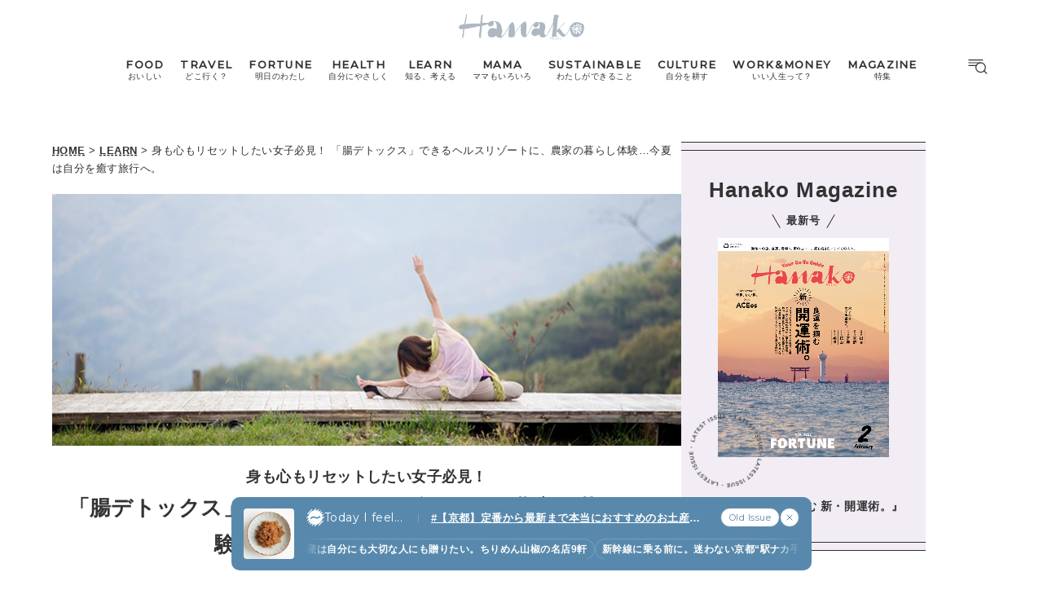

--- FILE ---
content_type: text/html; charset=UTF-8
request_url: https://hanako.tokyo/learn/49125/
body_size: 18681
content:
<!doctype html>
<html lang="ja">

<head>
	<meta charset="utf-8" />
	<script>(function(w,d,s,l,i){w[l]=w[l]||[]; w[l].push({"gtm.start": new Date().getTime(),event:"gtm.js"}); var f=d.getElementsByTagName(s)[0],j=d.createElement(s),dl=l!="dataLayer"?"&l="+l:""; j.async=true; j.src="https://www.googletagmanager.com/gtm.js?id="+i+dl; f.parentNode.insertBefore(j,f);})(window,document,"script","dataLayer","GTM-TJ2BSMS");</script><title>「腸デトックス」できるヘルスリゾートに、農家の暮らし体験…今夏は自分を癒す旅行へ。 | Hanako Web</title>
<meta http-equiv="x-dns-prefetch-control" content="on">
<link rel="dns-prefetch" href="//img.hanako.tokyo" />
<link rel="dns-prefetch" href="//fonts.googleapis.com" />
<link rel="dns-prefetch" href="//www.google-analytics.com" />
<link rel="dns-prefetch" href="//www.googletagmanager.com" />
<link rel="dns-prefetch" href="//connect.facebook.net" />
<link rel='stylesheet' id='google-webfonts-css' href='//fonts.googleapis.com/css2?family=Montserrat:wght@400;500&display=swap' type='text/css' media='all' />
<link rel='stylesheet' id='main-style-css' href='https://hanako.tokyo/assets/main.css?v=1769299754&#038;ver=6.8.3' type='text/css' media='all' />
<script type="text/javascript" src="https://img.hanako.tokyo/core/js/jquery.min.js" id="jquery-js"></script>
<script type="text/javascript" src="https://img.hanako.tokyo/core/js/swiper.min.js" id="swiper-js"></script>
<meta name="description" content="今夏は心身ともに自分を癒す旅はいかが？ヨガや乗馬を取り入れ「腸デトックス」ができるヘルスリゾートや、農家の暮らしがまるごと体験できる宿を、Hanako『わたしの夏麺diary』Book in Book「Summer Healing 2018」よりご紹介します。" /><meta name="copyright" content="2026 by Hanako Web"><meta name="robots" content="index, follow, noarchive"><meta name="robots" content="max-image-preview:large"><meta name="format-detection" content="telephone=no"><meta name="apple-mobile-web-app-capable" content="no"><meta name="apple-mobile-web-app-status-bar-style" content="black"><meta name="msapplication-config" content="none"/><meta name="viewport" content="width=device-width,initial-scale=1,minimum-scale=1,maximum-scale=1,user-scalable=no"><meta name="google" value="notranslate"><link rel="icon" type="image/png" href="https://img.hanako.tokyo/core/ico/favicon-16.png"><link rel="icon" type="image/svg+xml" href="https://img.hanako.tokyo/core/ico/favicon-16.svg"><link rel="apple-touch-icon" href="https://img.hanako.tokyo/core/ico/favicon-128.png"><meta name="theme-color" content="#adb8c3"/><link rel="canonical" href="https://hanako.tokyo/learn/49125/" /><link rel="alternate" type="application/rss+xml" title="Hanako Web" href="https://hanako.tokyo/feed/" /><meta property="og:url" content="https://hanako.tokyo/learn/49125/" /><meta property="og:title" content="「腸デトックス」できるヘルスリゾートに、農家の暮らし体験…今夏は自分を癒す旅行へ。" /><meta property="og:description" content="今夏は心身ともに自分を癒す旅はいかが？ヨガや乗馬を取り入れ「腸デトックス」ができるヘルスリゾートや、農家の暮らしがまるごと体験できる宿を、Hanako『わたしの夏麺diary』Book in Book「Summer Healing 2018」よりご紹介します。" /><meta property="og:image" content="https://img.hanako.tokyo/2018/08/nA48R4469.jpg" /><meta property="og:updated_time" content="1533241934" /><meta property="og:site_name" content="Hanako Web" /><meta property="og:type" content="article" /><meta property="og:locale" content="ja_JP" /><meta name="twitter:card" content="summary_large_image" /><meta name="twitter:url" content="https://hanako.tokyo/learn/49125/" /><meta name="twitter:title" content="「腸デトックス」できるヘルスリゾートに、農家の暮らし体験…今夏は自分を癒す旅行へ。" /><meta name="twitter:description" content="今夏は心身ともに自分を癒す旅はいかが？ヨガや乗馬を取り入れ「腸デトックス」ができるヘルスリゾートや、農家の暮らしがまるごと体験できる宿を、Hanako『わたしの夏麺diary』Book in Book「Summer Healing 2018」よりご紹介します。" /><meta name="twitter:image" content="https://img.hanako.tokyo/2018/08/nA48R4469.jpg" /><meta name="twitter:site" content="@hanako_magazine" /><meta name="twitter:widgets:csp" content="on" />				<meta name="google-site-verification" content="HRmurLwNu11oW21K9OyOKSL5Ci_U8r-h8laspbGOgYc" />
			<script type="application/javascript" src="//anymind360.com/js/4000/ats.js"></script>	<script async src="https://securepubads.g.doubleclick.net/tag/js/gpt.js"></script>
	<script>
		window.googletag = window.googletag || {
			cmd: []
		};
		googletag.cmd.push(function() {
			googletag.pubads().setTargeting("hn_page", "49125");
			googletag.pubads().setTargeting("hn_categories", ["learn"]);
				googletag.pubads().setTargeting("hn_tags", ["magazine"]);
				googletag.pubads().setTargeting("hn_is_env", "production");

		googletag.pubads().enableSingleRequest();
		googletag.pubads().collapseEmptyDivs();
		googletag.enableServices();
		});
	</script>

		<style type="text/css">
		:root {
			--theme-color: #f2edf5;
		}
	</style>
</head>

<body class="wp-singular single single-post postid-49125 wp-theme-hanako-2023 theme-color-6 learn" style="">
	<noscript><iframe src="https://www.googletagmanager.com/ns.html?id=GTM-TJ2BSMS" height="0" width="0" style="display:none;visibility:hidden"></iframe></noscript><aside class="ad hide-on-mobile" id="hn_pc-post_billboard_header" data-ad-device="pc" data-ad-position="post_billboard_header" data-ad-type="billboard"></aside><aside class="ad show-on-mobile" id="hn_sp-post_rectangle_header" data-ad-device="sp" data-ad-position="post_rectangle_header" data-ad-type="rectangle"></aside>
		<header class="common-header">
			<a class="common-header__logo" href="https://hanako.tokyo" rel="home">
				<svg viewbox="0 0 260 57">
					<use href="https://hanako.tokyo/img/ico/svg-theme.svg#hanako" />
				</svg>
			</a>

			<nav class="common-header__nav">
				<ul class="common-header__main-list">
					<li class="common-header__main-list-li">
						<a href="/food/">
							<div class="common-header__main-list-li-wrapper">
								<div class="name-en ff-montserrat">FOOD</div>
								<div class="name-ja">おいしい</div>
							</div>
						</a>
					</li>
					<li class="common-header__main-list-li">
						<a href="/travel/">
							<div class="common-header__main-list-li-wrapper">
								<div class="name-en ff-montserrat">TRAVEL</div>
								<div class="name-ja">どこ行く？</div>
							</div>
						</a>
					</li>
					<li class="common-header__main-list-li">
						<a href="/fortune/">
							<div class="common-header__main-list-li-wrapper">
								<div class="name-en ff-montserrat">FORTUNE</div>
								<div class="name-ja">明日のわたし</div>
							</div>
						</a>
						<ul class="common-header__sub-list">
							<li class="common-header__sub-list-li">
								<a href="/fortune/horoscope/">
									<div class="title">
										[12星座別] Weekly Holoscope
									</div>
								</a>
							</li>
							<li class="common-header__sub-list-li">
								<a href="/fortune/love-horoscope/">
									<div class="title">
										[12星座別] Monthly Holoscope
									</div>
								</a>
							</li>
							<li class="common-header__sub-list-li">
								<a href="/tags/neo-venus-maria/">
									<div class="title">
										女神まり愛の<br>タロットメッセージ
									</div>
								</a>
							</li>
							<li class="common-header__sub-list-li">
								<a href="/fortune/sanmeigaku/">
									<div class="title">
										[算命学] 星読みハナコの月巡り
									</div>
								</a>
							</li>
						</ul>
					</li>
					<li class="common-header__main-list-li">
						<a href="/health/">
							<div class="common-header__main-list-li-wrapper">
								<div class="name-en ff-montserrat">HEALTH</div>
								<div class="name-ja">自分にやさしく</div>
							</div>
						</a>
					</li>
					<li class="common-header__main-list-li">
						<a href="/learn/">
							<div class="common-header__main-list-li-wrapper">
								<div class="name-en ff-montserrat">LEARN</div>
								<div class="name-ja">知る、考える</div>
							</div>
						</a>
					</li>
					<li class="common-header__main-list-li">
						<a href="/mama/">
							<div class="common-header__main-list-li-wrapper">
								<div class="name-en ff-montserrat">MAMA</div>
								<div class="name-ja">ママもいろいろ</div>
							</div>
						</a>
					</li>
					<li class="common-header__main-list-li">
						<a href="/sustainable/">
							<div class="common-header__main-list-li-wrapper">
								<div class="name-en ff-montserrat">SUSTAINABLE</div>
								<div class="name-ja">わたしができること</div>
							</div>
						</a>
					</li>
					<li class="common-header__main-list-li">
						<a href="/culture/">
							<div class="common-header__main-list-li-wrapper">
								<div class="name-en ff-montserrat">CULTURE</div>
								<div class="name-ja">自分を耕す</div>
							</div>
						</a>
					</li>
					<li class="common-header__main-list-li">
						<a href="/work-money/">
							<div class="common-header__main-list-li-wrapper">
								<div class="name-en ff-montserrat">WORK&MONEY</div>
								<div class="name-ja">いい人生って？</div>
							</div>
						</a>
					</li>
					<li class="common-header__main-list-li">
						<a href="/tags/special/">
							<div class="common-header__main-list-li-wrapper">
								<div class="name-en ff-montserrat">MAGAZINE</div>
								<div class="name-ja">特集</div>
							</div>
						</a>
													<ul class="common-header__sub-list">
																	<li class="common-header__sub-list-li">
										<a href="/tags/202602-special-fortune/">
											<div class="title">
												2026年2月号「良運を掴む 新・開運術。」											</div>
										</a>
									</li>
																	<li class="common-header__sub-list-li">
										<a href="/tags/202601-special-cat/">
											<div class="title">
												2026年1月号「猫がいれば、幸せ」											</div>
										</a>
									</li>
																	<li class="common-header__sub-list-li">
										<a href="/tags/202512-special-new-drinking/">
											<div class="title">
												2025年12月号「お酒の新常識。」											</div>
										</a>
									</li>
																	<li class="common-header__sub-list-li">
										<a href="/tags/202511-special-ginza/">
											<div class="title">
												2025年11月号「大銀座物語。」											</div>
										</a>
									</li>
																	<li class="common-header__sub-list-li">
										<a href="/tags/202510-special-kyoto/">
											<div class="title">
												2025年10月号「京都の奥ゆき。」											</div>
										</a>
									</li>
																	<li class="common-header__sub-list-li">
										<a href="/tags/202509-special-art-trip/">
											<div class="title">
												2025年9月号「ムーミンと、夏のアート旅。」											</div>
										</a>
									</li>
																	<li class="common-header__sub-list-li">
										<a href="/tags/202508-special-okinawa/">
											<div class="title">
												2025年8月号「あなたの知らない沖縄。」											</div>
										</a>
									</li>
																	<li class="common-header__sub-list-li">
										<a href="/tags/202507-special-yokohama/">
											<div class="title">
												2025年7月号「横浜は、もっと楽しい。」											</div>
										</a>
									</li>
																	<li class="common-header__sub-list-li">
										<a href="/tags/202506-special-kissa/">
											<div class="title">
												2025年6月号「あの喫茶店に帰りたい。」											</div>
										</a>
									</li>
																	<li class="common-header__sub-list-li">
										<a href="/tags/202505-special-learn/">
											<div class="title">
												2025年5月号「人生を拓く、学びの教科書。」											</div>
										</a>
									</li>
															</ul>
											</li>
				</ul>
			</nav>

			<div class="common-header__nav-button">
				<button class="header-menu-button js-toggle-header" data-toggle="header-menu">
    <svg class="icon open" xmlns="http://www.w3.org/2000/svg" width="37.987" height="29.369" viewBox="0 0 37.987 29.369">
        <g transform="translate(1 1)">
            <path class="circle" data-name="Path 430" d="M23.53,14.015A9.515,9.515,0,1,1,14.015,4.5a9.515,9.515,0,0,1,9.515,9.515Z" transform="translate(9.664 1.045)" stroke-linecap="round" stroke-linejoin="round" stroke-width="2" />
            <path id="Path_431" data-name="Path 431" d="M30.149,30.149l-5.174-5.174" transform="translate(5.424 -3.195)" stroke-linecap="round" stroke-linejoin="round" stroke-width="2" />
            <line id="Line_76" data-name="Line 76" x2="27.642" stroke-linecap="round" stroke-width="2" />
            <path id="Path_432" data-name="Path 432" d="M0,0H22.952" transform="translate(0 5.545)" stroke-linecap="round" stroke-width="2" />
            <path id="Path_433" data-name="Path 433" d="M0,0H14.786" transform="translate(0 11.091)" stroke-linecap="round" stroke-width="2" />
        </g>
    </svg>

    <svg class="icon close" width="23.058" height="23.058" viewBox="0 0 23.058 23.058">
        <g transform="translate(-328.473 -794.788)">
            <line id="Line_66" data-name="Line 66" y1="21.05" x2="21.05" transform="translate(329.477 795.792)" stroke-linecap="round" stroke-width="1.42" />
            <line id="Line_67" data-name="Line 67" x1="21.05" y1="21.05" transform="translate(329.477 795.792)" stroke-linecap="round" stroke-width="1.42" />
        </g>
    </svg>

</button>			</div>
		</header>

		<div class="header-menu-bg header-menu-close"></div>
		<nav class="header-menu">
			<div class="header-menu__inner">
				<div class="header-menu__main">
					<a class="header-menu__logo" href="https://hanako.tokyo" rel="home">
						<svg viewbox="0 0 260 57">
							<use href="https://hanako.tokyo/img/ico/svg-theme.svg#hanako" />
						</svg>
					</a>

					<div class="header-menu__search">
						<form method="get" action="https://hanako.tokyo">
							<input value="" name="search" type="text" maxlength="99" placeholder="キーワードを入力してください">
							<button>
								<svg viewbox="0 0 22 22">
									<use href="https://hanako.tokyo/img/ico/svg-theme.svg#search" />
								</svg>
							</button>
						</form>
					</div>

											<div class="header-menu__tags">
							<div class="label ff-montserrat">POPULAR TAGS</div>
							<ul>
																	<li>
										<a class="tracking" href="/tags/souvenir/" rel="tag" data-name="click" data-event="popular-tags" data-label="popular-tag-1">
											#手土産										</a>
									</li>
																	<li>
										<a class="tracking" href="/tags/cream-puff/" rel="tag" data-name="click" data-event="popular-tags" data-label="popular-tag-2">
											#シュークリーム										</a>
									</li>
																	<li>
										<a class="tracking" href="/tags/bread/" rel="tag" data-name="click" data-event="popular-tags" data-label="popular-tag-3">
											#パン										</a>
									</li>
																	<li>
										<a class="tracking" href="/tags/cafe/" rel="tag" data-name="click" data-event="popular-tags" data-label="popular-tag-4">
											#カフェ										</a>
									</li>
																	<li>
										<a class="tracking" href="/tags/breakfast/" rel="tag" data-name="click" data-event="popular-tags" data-label="popular-tag-5">
											#朝ごはん										</a>
									</li>
																	<li>
										<a class="tracking" href="/tags/good-luck/" rel="tag" data-name="click" data-event="popular-tags" data-label="popular-tag-6">
											#開運										</a>
									</li>
																	<li>
										<a class="tracking" href="/tags/tokyo-station/" rel="tag" data-name="click" data-event="popular-tags" data-label="popular-tag-7">
											#東京駅										</a>
									</li>
																	<li>
										<a class="tracking" href="/tags/ginza/" rel="tag" data-name="click" data-event="popular-tags" data-label="popular-tag-8">
											#銀座										</a>
									</li>
																	<li>
										<a class="tracking" href="/tags/nihonbashi/" rel="tag" data-name="click" data-event="popular-tags" data-label="popular-tag-9">
											#日本橋										</a>
									</li>
																	<li>
										<a class="tracking" href="/tags/nakameguro/" rel="tag" data-name="click" data-event="popular-tags" data-label="popular-tag-10">
											#中目黒										</a>
									</li>
																	<li>
										<a class="tracking" href="/tags/%e5%90%89%e7%a5%a5%e5%af%ba/" rel="tag" data-name="click" data-event="popular-tags" data-label="popular-tag-11">
											#吉祥寺										</a>
									</li>
																	<li>
										<a class="tracking" href="/tags/yokohama/" rel="tag" data-name="click" data-event="popular-tags" data-label="popular-tag-12">
											#横浜										</a>
									</li>
																	<li>
										<a class="tracking" href="/tags/kyoto/" rel="tag" data-name="click" data-event="popular-tags" data-label="popular-tag-13">
											#京都										</a>
									</li>
															</ul>
						</div>
					
					<div class="header-menu__categories">
						<div class="label ff-montserrat">10 CATEGORIES</div>
						<ul class="header-menu__main-list">
							<li class="header-menu__main-list-li">
								<a href="/food/">
									<div class="header-menu__main-list-wrapper">
										<img class="list__img" src="https://img.hanako.tokyo/category/food.png" alt="FOOD">
										<div>
											<div class="name-en ff-montserrat">FOOD</div>
											<div class="name-ja">おいしい</div>
										</div>
									</div>
								</a>
							</li>
							<li class="header-menu__main-list-li">
								<a href="/travel/">
									<div class="header-menu__main-list-wrapper">
										<img class="list__img" src="https://img.hanako.tokyo/category/travel.png" alt="TRAVEL">
										<div>
											<div class="name-en ff-montserrat">TRAVEL</div>
											<div class="name-ja">どこ行く？</div>
										</div>
									</div>
								</a>
							</li>
							<li class="header-menu__main-list-li">
								<div class="header-menu__main-list-wrapper accordion">
									<img class="list__img" src="https://img.hanako.tokyo/category/fortune.png" alt="FORTUNE">
									<a href="/fortune/">
										<div>
											<div class="name-en ff-montserrat">FORTUNE</div>
											<div class="name-ja">明日のわたし</div>
										</div>
									</a>
									<input id="menu-fortune" class="accordion__input" type="checkbox">
									<label class="accordion__button" for="menu-fortune">
										<span></span>
									</label>
									<div class="header-menu__sub-list-wrapper accordion__content">
										<ul class="header-menu__sub-list">
											<li class="header-menu__sub-list-li">
												<a href="https://hanako.tokyo/fortune/horoscope/">
													<div class="title">
														[12星座別] Weekly Holoscope
													</div>
												</a>
											</li>
											<li class="header-menu__sub-list-li">
												<a href="https://hanako.tokyo/fortune/love-horoscope/">
													<div class="title">
														[12星座別] Monthly Love Holoscope
													</div>
												</a>
											</li>
											<li class="header-menu__sub-list-li">
												<a href="https://hanako.tokyo/tags/neo-venus-maria/">
													<div class="title">
														女神まり愛のタロットメッセージ
													</div>
												</a>
											</li>
											<li class="header-menu__sub-list-li">
												<a href="https://hanako.tokyo/fortune/sanmeigaku/">
													<div class="title">
														算命学がわかる今月のあなた
													</div>
												</a>
											</li>
										</ul>
									</div>
								</div>
							</li>
							<li class="header-menu__main-list-li">
								<a href="/health/">
									<div class="header-menu__main-list-wrapper">
										<img class="list__img" src="https://img.hanako.tokyo/category/health.png" alt="HEALTH">
										<div>
											<div class="name-en ff-montserrat">HEALTH</div>
											<div class="name-ja">自分にやさしく</div>
										</div>
									</div>
								</a>
							</li>
							<li class="header-menu__main-list-li">
								<a href="/learn/">
									<div class="header-menu__main-list-wrapper">
										<img class="list__img" src="https://img.hanako.tokyo/category/learn.png" alt="LEARN">
										<div>
											<div class="name-en ff-montserrat">LEARN</div>
											<div class="name-ja">知る、考える</div>
										</div>
									</div>
								</a>
							</li>
							<li class="header-menu__main-list-li">
								<a href="/mama/">
									<div class="header-menu__main-list-wrapper">
										<img class="list__img" src="https://img.hanako.tokyo/category/mama.png" alt="MAMA">
										<div>
											<div class="name-en ff-montserrat">MAMA</div>
											<div class="name-ja">ママもいろいろ</div>
										</div>
									</div>
								</a>
							</li>
							<li class="header-menu__main-list-li">
								<a href="/sustainable/">
									<div class="header-menu__main-list-wrapper">
										<img class="list__img" src="https://img.hanako.tokyo/category/sustainable.png" alt="SUSTAINABLE">
										<div>
											<div class="name-en ff-montserrat">SUSTAINABLE</div>
											<div class="name-ja">わたしができること </div>
										</div>
									</div>
								</a>
							</li>
							<li class="header-menu__main-list-li">
								<a href="/culture/">
									<div class="header-menu__main-list-wrapper">
										<img class="list__img" src="https://img.hanako.tokyo/category/culture.png" alt="SUSTAINABLE">
										<div>
											<div class="name-en ff-montserrat">CULTURE</div>
											<div class="name-ja">自分を耕す</div>
										</div>
									</div>
								</a>
							</li>
							<li class="header-menu__main-list-li">
								<a href="/work-money/">
									<div class="header-menu__main-list-wrapper">
										<img class="list__img" src="https://img.hanako.tokyo/category/work-money.png" alt="SUSTAINABLE">
										<div>
											<div class="name-en ff-montserrat">WORK&MONEY</div>
											<div class="name-ja">いい人生って？</div>
										</div>
									</div>
								</a>
							</li>

							<li class="header-menu__main-list-li">
								<div class="header-menu__main-list-wrapper accordion">
									<img class="list__img" src="https://img.hanako.tokyo/category/special.png" alt="MAGAZINE">
									<a href="/tags/special/">
										<div>
											<div class="name-en ff-montserrat">MAGAZINE</div>
											<div class="name-ja">特集</div>
										</div>
									</a>

									<input id="menu-special" class="accordion__input" type="checkbox">
									<label class="accordion__button" for="menu-special">
										<span></span>
									</label>
									<div class="header-menu__sub-list-wrapper accordion__content">
										<ul class="header-menu__sub-list">
																							<li class="header-menu__sub-list-li">
													<a href="/tags/202602-special-fortune/">
														<div class="title">
															2026年2月号「良運を掴む 新・開運術。」														</div>
													</a>
												</li>
																							<li class="header-menu__sub-list-li">
													<a href="/tags/202601-special-cat/">
														<div class="title">
															2026年1月号「猫がいれば、幸せ」														</div>
													</a>
												</li>
																							<li class="header-menu__sub-list-li">
													<a href="/tags/202512-special-new-drinking/">
														<div class="title">
															2025年12月号「お酒の新常識。」														</div>
													</a>
												</li>
																							<li class="header-menu__sub-list-li">
													<a href="/tags/202511-special-ginza/">
														<div class="title">
															2025年11月号「大銀座物語。」														</div>
													</a>
												</li>
																							<li class="header-menu__sub-list-li">
													<a href="/tags/202510-special-kyoto/">
														<div class="title">
															2025年10月号「京都の奥ゆき。」														</div>
													</a>
												</li>
																							<li class="header-menu__sub-list-li">
													<a href="/tags/202509-special-art-trip/">
														<div class="title">
															2025年9月号「ムーミンと、夏のアート旅。」														</div>
													</a>
												</li>
																							<li class="header-menu__sub-list-li">
													<a href="/tags/202508-special-okinawa/">
														<div class="title">
															2025年8月号「あなたの知らない沖縄。」														</div>
													</a>
												</li>
																							<li class="header-menu__sub-list-li">
													<a href="/tags/202507-special-yokohama/">
														<div class="title">
															2025年7月号「横浜は、もっと楽しい。」														</div>
													</a>
												</li>
																							<li class="header-menu__sub-list-li">
													<a href="/tags/202506-special-kissa/">
														<div class="title">
															2025年6月号「あの喫茶店に帰りたい。」														</div>
													</a>
												</li>
																							<li class="header-menu__sub-list-li">
													<a href="/tags/202505-special-learn/">
														<div class="title">
															2025年5月号「人生を拓く、学びの教科書。」														</div>
													</a>
												</li>
																					</ul>
									</div>
								</div>
							</li>
						</ul>
					</div>

					<div class="header-menu__books">
						<ul>
							<li>
								<a href="/book-cat/magazine/" class="tracking" data-event="menu-book">
									<svg viewBox="0 0 24 24">
										<use href="https://hanako.tokyo/img/ico/svg-theme.svg#magazine"></use>
									</svg>
									<div class="name ff-montserrat">MAGAZINE</div>
								</a>
							</li>
							<li>
								<a href="/book-cat/mook/" class="tracking" data-event="menu-book">
									<svg viewBox="0 0 24 24">
										<use href="https://hanako.tokyo/img/ico/svg-theme.svg#mook"></use>
									</svg>
									<div class="name ff-montserrat">MOOK</div>
								</a>
							</li>
						</ul>
					</div>

					<div class="header-menu__sns">
						<div class="label ff-montserrat">FOLLOW US!</div>
						<ul>
							<li class="instagram"><a href="https://www.instagram.com/hanako_magazine/" class="tracking" data-name="sns_follow_click" data-event="sns-follow-instagram" aria-label="Follow on Instagram" target="_blank"><svg viewbox="0 0 24 24"><use href="https://hanako.tokyo/img/ico/svg-social.svg#instagram" /></use></svg></a></li><li class="facebook"><a href="https://www.facebook.com/hanakomagazine/" class="tracking" data-name="sns_follow_click" data-event="sns-follow-facebook" aria-label="Follow on Facebook" target="_blank"><svg viewbox="0 0 24 24"><use href="https://hanako.tokyo/img/ico/svg-social.svg#facebook" /></use></svg></a></li><li class="twitter"><a href="https://twitter.com/hanako_magazine" class="tracking" data-name="sns_follow_click" data-event="sns-follow-twitter" aria-label="Follow on Twitter" target="_blank"><svg viewbox="0 0 24 24"><use href="https://hanako.tokyo/img/ico/svg-social.svg#twitter" /></use></svg></a></li><li class="pinterest"><a href="https://www.pinterest.com/hanakomagofficial" class="tracking" data-name="sns_follow_click" data-event="sns-follow-pinterest" aria-label="Follow on Pinterest" target="_blank"><svg viewbox="0 0 24 24"><use href="https://hanako.tokyo/img/ico/svg-social.svg#pinterest" /></use></svg></a></li><li class="line"><a href="https://page.line.me/?accountId=457dchvo" class="tracking" data-name="sns_follow_click" data-event="sns-follow-line" aria-label="Follow on Line" target="_blank"><svg viewbox="0 0 24 24"><use href="https://hanako.tokyo/img/ico/svg-social.svg#line" /></use></svg></a></li><li class="threads"><a href="https://www.threads.net/@hanako_magazine" class="tracking" data-name="sns_follow_click" data-event="sns-follow-threads" aria-label="Follow on Threads" target="_blank"><svg viewbox="0 0 24 24"><use href="https://hanako.tokyo/img/ico/svg-social.svg#threads" /></use></svg></a></li><li class="search tracking"><a href="javascript:void(0);" data-name="sns_follow_click" data-event="sns-follow-search" class="modal-open"><i class="fa fa-search"></i></a></li>						</ul>
					</div>
				</div>

				<div class="header-menu__copyright">
					©︎1945-2026 by Magazine House Co., Ltd.(Tokyo)
				</div>
			</div>
			<div class="header-menu__button">
				<button class="header-menu-button js-toggle-header" data-toggle="header-menu">
    <svg class="icon open" xmlns="http://www.w3.org/2000/svg" width="37.987" height="29.369" viewBox="0 0 37.987 29.369">
        <g transform="translate(1 1)">
            <path class="circle" data-name="Path 430" d="M23.53,14.015A9.515,9.515,0,1,1,14.015,4.5a9.515,9.515,0,0,1,9.515,9.515Z" transform="translate(9.664 1.045)" stroke-linecap="round" stroke-linejoin="round" stroke-width="2" />
            <path id="Path_431" data-name="Path 431" d="M30.149,30.149l-5.174-5.174" transform="translate(5.424 -3.195)" stroke-linecap="round" stroke-linejoin="round" stroke-width="2" />
            <line id="Line_76" data-name="Line 76" x2="27.642" stroke-linecap="round" stroke-width="2" />
            <path id="Path_432" data-name="Path 432" d="M0,0H22.952" transform="translate(0 5.545)" stroke-linecap="round" stroke-width="2" />
            <path id="Path_433" data-name="Path 433" d="M0,0H14.786" transform="translate(0 11.091)" stroke-linecap="round" stroke-width="2" />
        </g>
    </svg>

    <svg class="icon close" width="23.058" height="23.058" viewBox="0 0 23.058 23.058">
        <g transform="translate(-328.473 -794.788)">
            <line id="Line_66" data-name="Line 66" y1="21.05" x2="21.05" transform="translate(329.477 795.792)" stroke-linecap="round" stroke-width="1.42" />
            <line id="Line_67" data-name="Line 67" x1="21.05" y1="21.05" transform="translate(329.477 795.792)" stroke-linecap="round" stroke-width="1.42" />
        </g>
    </svg>

</button>			</div>
		</nav>
		<div class="common-fixed-bottom">
		
        <div class="overlay-wrapper">
            <div class="overlay">
                <input class="overlay__input" id="overlay" type="checkbox">
                <div class="overlay__inner">
                    <div class="overlay__header">
                        <a class="overlay__icon tracking" href="https://zutool.onelink.me/z1q3/a6ody17b" target="_blank" data-name="click" data-event="today-i-feel" data-label="zutool">
                            <svg xmlns="http://www.w3.org/2000/svg" width="22" height="22" viewBox="0 0 100 100">
                                <g transform="rotate(0 50 50)">
                                <rect x="40" y="2" rx="10" ry="10" width="20" height="20" fill="currentColor">
                                    <animate attributeName="opacity" values="1;0" keyTimes="0;1" dur="1.3333333333333333s" begin="-1.1666666666666667s" repeatCount="indefinite"></animate>
                                </rect>
                                </g><g transform="rotate(45 50 50)">
                                <rect x="40" y="2" rx="10" ry="10" width="20" height="20" fill="currentColor">
                                    <animate attributeName="opacity" values="1;0" keyTimes="0;1" dur="1.3333333333333333s" begin="-1s" repeatCount="indefinite"></animate>
                                </rect>
                                </g><g transform="rotate(90 50 50)">
                                <rect x="40" y="2" rx="10" ry="10" width="20" height="20" fill="currentColor">
                                    <animate attributeName="opacity" values="1;0" keyTimes="0;1" dur="1.3333333333333333s" begin="-0.8333333333333334s" repeatCount="indefinite"></animate>
                                </rect>
                                </g><g transform="rotate(135 50 50)">
                                <rect x="40" y="2" rx="10" ry="10" width="20" height="20" fill="currentColor">
                                    <animate attributeName="opacity" values="1;0" keyTimes="0;1" dur="1.3333333333333333s" begin="-0.6666666666666666s" repeatCount="indefinite"></animate>
                                </rect>
                                </g><g transform="rotate(180 50 50)">
                                <rect x="40" y="2" rx="10" ry="10" width="20" height="20" fill="currentColor">
                                    <animate attributeName="opacity" values="1;0" keyTimes="0;1" dur="1.3333333333333333s" begin="-0.5s" repeatCount="indefinite"></animate>
                                </rect>
                                </g><g transform="rotate(225 50 50)">
                                <rect x="40" y="2" rx="10" ry="10" width="20" height="20" fill="currentColor">
                                    <animate attributeName="opacity" values="1;0" keyTimes="0;1" dur="1.3333333333333333s" begin="-0.3333333333333333s" repeatCount="indefinite"></animate>
                                </rect>
                                </g><g transform="rotate(270 50 50)">
                                <rect x="40" y="2" rx="10" ry="10" width="20" height="20" fill="currentColor">
                                    <animate attributeName="opacity" values="1;0" keyTimes="0;1" dur="1.3333333333333333s" begin="-0.16666666666666666s" repeatCount="indefinite"></animate>
                                </rect>
                                </g><g transform="rotate(315 50 50)">
                                <rect x="40" y="2" rx="10" ry="10" width="20" height="20" fill="currentColor">
                                    <animate attributeName="opacity" values="1;0" keyTimes="0;1" dur="1.3333333333333333s" begin="0s" repeatCount="indefinite"></animate>
                                </rect>
                                </g>
                            </svg>
                        </a>
                        <label class="overlay__label ff-montserrat" for="overlay">
                            Today I feel...
                        </label>
                    </div>
                    <a class="overlay__thumb tracking" href="https://hanako.tokyo/travel/496508/" data-name="click" data-event="today-i-feel" data-label="thumbnail">
                        <picture class="overlay__picture">
                            <img class="overlay__img" src="https://img.hanako.tokyo/2026/01/22185008/DMA-0H7A0856-750x750.jpg" alt="【京都】定番から最新まで本当におすすめのお土産｜山椒、駅ナカ手土産、和スイーツなど71選">
                        </picture>
                    </a>
                    <div class="overlay__tag">
                        <a class="overlay__tag-a tracking" href="https://hanako.tokyo/travel/496508/" data-name="click" data-event="today-i-feel" data-label="hashtag">#【京都】定番から最新まで本当におすすめのお土産｜山椒、駅ナカ手土産、和スイーツなど71選 (9)</a>
                    </div>
                    <div class="overlay__list marquee">
                        <div class="overlay__list-container marquee-container">
                            <div class="overlay__list-inner marquee-inner"><a class="overlay__list-a tracking" href="https://hanako.tokyo/food/392544/" data-name="click" data-event="today-i-feel" data-label="post-1">
                            京都のお土産は自分にも大切な人にも贈りたい。ちりめん山椒の名店9軒
                        </a><a class="overlay__list-a tracking" href="https://hanako.tokyo/travel/491308/" data-name="click" data-event="today-i-feel" data-label="post-2">
                            新幹線に乗る前に。迷わない京都“駅ナカ手土産”を網羅しよう
                        </a><a class="overlay__list-a tracking" href="https://hanako.tokyo/food/486231/" data-name="click" data-event="today-i-feel" data-label="post-3">
                            京都土産選びは地元民御用達のスーパーで。絶対に喜ばれる人気商品28選
                        </a><a class="overlay__list-a tracking" href="https://hanako.tokyo/food/450587/" data-name="click" data-event="today-i-feel" data-label="post-4">
                            【京都】 山椒ラヴァー激推しの京都土産3選
                        </a><a class="overlay__list-a tracking" href="https://hanako.tokyo/food/283198/" data-name="click" data-event="today-i-feel" data-label="post-5">
                            京都にしかない和菓子店の和菓子7選。【U2000円】手土産にもぴったり！
                        </a><a class="overlay__list-a tracking" href="https://hanako.tokyo/food/106855/" data-name="click" data-event="today-i-feel" data-label="post-6">
                            菓子研究家がおすすめ！京都らしいお土産が買える老舗和菓子屋3軒
                        </a><a class="overlay__list-a tracking" href="https://hanako.tokyo/learn/80970/" data-name="click" data-event="today-i-feel" data-label="post-7">
                            おしゃれな京都土産を。〈ジェイアール京都伊勢丹〉で買える注目の和スイーツ8選！
                        </a><a class="overlay__list-a tracking" href="https://hanako.tokyo/food/341563/" data-name="click" data-event="today-i-feel" data-label="post-8">
                            【京都便利帖】おいしい京土産は何ですか？
                        </a><a class="overlay__list-a tracking" href="https://hanako.tokyo/travel/403374/" data-name="click" data-event="today-i-feel" data-label="post-9">
                            買い逃しても大丈夫。京都駅で買える、“定番じゃない”手土産の最適解 ｜京都、どこ行けばいい？ もしもし京都相談室Vol.3
                        </a>
                        </div>
                    </div>
                </div>
                <ul class="overlay__buttons">
                    <li class="overlay__button-li overlay__button-list">
                        <a class="overlay__button tracking" href="/custom_options/today-i-feel/" data-name="click" data-event="today-i-feel" data-label="archive">
                            <svg class="is-mobile" width="10" height="8" viewBox="0 0 10 8">
                                <path d="M0.833496 0.800049H9.16683" stroke-linecap="round" stroke-linejoin="round" stroke="currentColor" />
                                <path d="M9.16683 4H0.833496" stroke-linecap="round" stroke-linejoin="round" stroke="currentColor" />
                                <path d="M0.833496 7.19995H9.16683" stroke-linecap="round" stroke-linejoin="round" stroke="currentColor" />
                            </svg>
                            <span class="ff-montserrat is-desktop">
                                Old Issue
                            </span>
                        </a>
                    </li>
                    <li class="overlay__button-li overlay__button-toggle">
                        <label class="overlay__button" for="overlay">
                            <svg width="8" height="8" viewBox="0 0 8 8" fill="none" xmlns="http://www.w3.org/2000/svg">
                            <path d="M1 7L6.99999 1.00001" stroke="currentColor" stroke-linecap="round"/>
                            <path d="M7.00049 7L1.00049 1.00001" stroke="currentColor" stroke-linecap="round"/>
                            </svg>
                        </label>
                    </li>
                </ul>
            </div>
        </div>
    </div>		<aside class="ad show-on-mobile" id="hn_sp-post_overlay" data-ad-device="sp" data-ad-position="post_overlay" data-ad-type="overlay"></aside>	</div>
	<main id="top">		<article class="article">
			<div class="article__content">
				<div class="breadcrumbs"><a href="/" data-event-action="banner_click" data-event-category="breadcrumbs" data-event-label="HOME">HOME</a> > <a href="https://hanako.tokyo/learn/" data-event-action="banner_click" data-event-category="breadcrumbs" data-event-label="LEARN">LEARN</a> > 身も心もリセットしたい女子必見！ 「腸デトックス」できるヘルスリゾートに、農家の暮らし体験…今夏は自分を癒す旅行へ。</div><figure class="post-main-visual scroll-fade-in">
			<picture>
				<source srcset="https://img.hanako.tokyo/2018/08/nA48R4469.jpg" media="(min-width: 813px)">
				<img src="https://img.hanako.tokyo/2018/08/nA48R4469-1024x410.jpg"></picture>
			</figure><h1 class="the_title scroll-fade-in"><span class="catchcopy">身も心もリセットしたい女子必見！</span> 「腸デトックス」できるヘルスリゾートに、農家の暮らし体験…今夏は自分を癒す旅行へ。</h1><div class="post-header"> <small class="tagline"> <i class="tags taxonomy"><a href="https://hanako.tokyo/learn/">LEARN</a></i> <i class="date">2018.08.06</i></small> <summary><p>今夏は心身ともに自分を癒す旅はいかが？ヨガや乗馬を取り入れ「腸デトックス」ができるヘルスリゾートや、農家の暮らしがまるごと体験できる宿を、Hanako『わたしの夏麺diary』Book in Book「Summer Healing 2018」よりご紹介します。</p>
</summary><nav class="sns sns-share clearfix"><ul class="sns-share__ul"><li><div class="share">Share</div></li><li class="facebook tracking"><a href="https://www.facebook.com/sharer/sharer.php?u=https%3A%2F%2Fhanako.tokyo%2Flearn%2F49125%2F" target="_blank" data-event-action="banner_click" data-event-category="sns-share" data-event-label="facebook"><svg viewbox="0 0 24 24"><use href="https://hanako.tokyo/img/ico/svg-social.svg#facebook" /></use></svg></a></li><li class="twitter tracking"><a href="https://twitter.com/intent/tweet?source=https%3A%2F%2Fhanako.tokyo%2Flearn%2F49125%2F&text=%E3%80%8C%E8%85%B8%E3%83%87%E3%83%88%E3%83%83%E3%82%AF%E3%82%B9%E3%80%8D%E3%81%A7%E3%81%8D%E3%82%8B%E3%83%98%E3%83%AB%E3%82%B9%E3%83%AA%E3%82%BE%E3%83%BC%E3%83%88%E3%81%AB%E3%80%81%E8%BE%B2%E5%AE%B6%E3%81%AE%E6%9A%AE%E3%82%89%E3%81%97%E4%BD%93%E9%A8%93%E2%80%A6%E4%BB%8A%E5%A4%8F%E3%81%AF%E8%87%AA%E5%88%86%E3%82%92%E7%99%92%E3%81%99%E6%97%85%E8%A1%8C%E3%81%B8%E3%80%82+%7C+Hanako+Web:%20https%3A%2F%2Fhanako.tokyo%2Flearn%2F49125%2F" target="_blank" data-event-action="banner_click" data-event-category="sns-share" data-event-label="x"><svg viewbox="0 0 24 24"><use href="https://hanako.tokyo/img/ico/svg-social.svg#twitter" /></use></svg></a></li><li class="pinterest tracking"><a href="https://pinterest.com/pin/create/button/?url=https%3A%2F%2Fhanako.tokyo%2Flearn%2F49125%2F&description=%E3%80%8C%E8%85%B8%E3%83%87%E3%83%88%E3%83%83%E3%82%AF%E3%82%B9%E3%80%8D%E3%81%A7%E3%81%8D%E3%82%8B%E3%83%98%E3%83%AB%E3%82%B9%E3%83%AA%E3%82%BE%E3%83%BC%E3%83%88%E3%81%AB%E3%80%81%E8%BE%B2%E5%AE%B6%E3%81%AE%E6%9A%AE%E3%82%89%E3%81%97%E4%BD%93%E9%A8%93%E2%80%A6%E4%BB%8A%E5%A4%8F%E3%81%AF%E8%87%AA%E5%88%86%E3%82%92%E7%99%92%E3%81%99%E6%97%85%E8%A1%8C%E3%81%B8%E3%80%82+%7C+Hanako+Web&media=https://img.hanako.tokyo/2018/08/nA48R4469.jpg" target="_blank" data-event-action="banner_click" data-event-category="sns-share" data-event-label="pinterest"><svg viewbox="0 0 24 24"><use href="https://hanako.tokyo/img/ico/svg-social.svg#pinterest" /></i></a></li><li class="line tracking"><a href="https://line.me/R/msg/text/?%E3%80%8C%E8%85%B8%E3%83%87%E3%83%88%E3%83%83%E3%82%AF%E3%82%B9%E3%80%8D%E3%81%A7%E3%81%8D%E3%82%8B%E3%83%98%E3%83%AB%E3%82%B9%E3%83%AA%E3%82%BE%E3%83%BC%E3%83%88%E3%81%AB%E3%80%81%E8%BE%B2%E5%AE%B6%E3%81%AE%E6%9A%AE%E3%82%89%E3%81%97%E4%BD%93%E9%A8%93%E2%80%A6%E4%BB%8A%E5%A4%8F%E3%81%AF%E8%87%AA%E5%88%86%E3%82%92%E7%99%92%E3%81%99%E6%97%85%E8%A1%8C%E3%81%B8%E3%80%82+%7C+Hanako+Web%0D%0Ahttps%3A%2F%2Fhanako.tokyo%2Flearn%2F49125%2F" target="_blank" data-event-action="banner_click" data-event-category="sns-share" data-event-label="line"><svg viewbox="0 0 24 24"><use href="https://hanako.tokyo/img/ico/svg-social.svg#line" /></use></svg></a></li></ul></nav></div><div class="the-content classic-editor"><h2 class="the-content-heading scroll-fade-in"><a class="anchor" id="heading-1"></a>〈天空の庭 天馬夢〉「腸デトックス」で体のリズムを整える。／茨城</h2><div class="figure-wrap"><figure class="scroll-fade-in"><img fetchpriority="high" decoding="async" width="1200" height="800" src="https://img.hanako.tokyo/2018/08/IMG_0142_atari.jpg" class="attachment-1536x1536 size-1536x1536" alt="IMG_0142_atari" srcset="https://img.hanako.tokyo/2018/08/IMG_0142_atari.jpg 1200w, https://img.hanako.tokyo/2018/08/IMG_0142_atari-768x512.jpg 768w, https://img.hanako.tokyo/2018/08/IMG_0142_atari-1024x683.jpg 1024w" sizes="(max-width: 1200px) 100vw, 1200px" title="IMG_0142_atari" /></figure></div><div class="wp-block-text"><p class="scroll-fade-in">爽やかな風を感じながら、自分の心身に集中する数日間。周囲を自然に囲まれた〈天空の庭 天馬夢〉では、ゆったりと乗馬や散歩を楽しむだけでなく、「腸デトックス」で本来の体内時間を取り戻すことができる。秘訣は「食」や「動」の徹底管理。</p>
</div><aside class="ad hide-on-mobile" id="hn_pc-post_rectangle_article_inner_1" data-ad-device="pc" data-ad-position="post_rectangle_article_inner_1" data-ad-type="rectangle"></aside><aside class="ad show-on-mobile" id="hn_sp-post_rectangle_article_inner_1" data-ad-device="sp" data-ad-position="post_rectangle_article_inner_1" data-ad-type="rectangle"></aside><div class="figure-wrap"><figure class="scroll-fade-in"><img decoding="async" width="625" height="417" src="https://img.hanako.tokyo/2018/08/A48R4469.jpg" class="attachment-1536x1536 size-1536x1536" alt="A48R4469" title="A48R4469" /></figure></div><div class="wp-block-text"><p class="scroll-fade-in">体が心地よいと感じる時刻に食事を摂り、交感神経が優勢になる午前に「呼吸ヨガ」、眠る前に毒素排出を促す「腸ヨガ」で体の調整を行う。毎日頑張るあなたの体、リセットを求めていませんか？</p>
</div><div class="wp-block-text"><p class="scroll-fade-in">〈天空の庭 天馬夢〉<br />
滞在中はファスティングも可能。ヨガや乗馬、エステはオプションで、目的別に各種プランも。腸内を整えるため、滞在は2泊から。<br />
■茨城県高萩市大能733-2<br />
■0293-27-3900<br />
■48,000円～／2泊3日～</p>
</div><h2 class="the-content-heading scroll-fade-in"><a class="anchor" id="heading-2"></a>〈Brown’s Field〉畑のお仕事と暮らしを「まるごと体験」する。／千葉</h2><div class="figure-wrap"><figure class="scroll-fade-in"><img decoding="async" width="1200" height="800" src="https://img.hanako.tokyo/2018/08/IMG_1256.jpeg_atari.jpg" class="attachment-1536x1536 size-1536x1536" alt="IMG_1256.jpeg_atari" srcset="https://img.hanako.tokyo/2018/08/IMG_1256.jpeg_atari.jpg 1200w, https://img.hanako.tokyo/2018/08/IMG_1256.jpeg_atari-768x512.jpg 768w, https://img.hanako.tokyo/2018/08/IMG_1256.jpeg_atari-1024x683.jpg 1024w" sizes="(max-width: 1200px) 100vw, 1200px" title="IMG_1256.jpeg_atari" /></figure></div><aside class="ad show-on-mobile" id="hn_sp-post_rectangle_article_inner_2" data-ad-device="sp" data-ad-position="post_rectangle_article_inner_2" data-ad-type="rectangle"></aside><aside class="ad hide-on-mobile" id="hn_pc-post_rectangle_article_inner_2" data-ad-device="pc" data-ad-position="post_rectangle_article_inner_2" data-ad-type="rectangle"></aside><div class="wp-block-text"><p class="scroll-fade-in">東京都心から約1時間半。無農薬でお米を育てる田んぼを中心とした〈Brown’s Field〉では、オーナー夫妻と約10名のスタッフが寝食をともにし、「農を中心とした心地よい循環生活」を送っている。この夏ぜひ味わいたいのは、そんな暮らしを「まるごと体験」できるプログラム。</p>
</div><div class="figure-wrap"><figure class="scroll-fade-in"><img loading="lazy" decoding="async" width="750" height="1000" src="https://img.hanako.tokyo/2018/08/IMG_1301.jpeg_atari.jpg" class="attachment-1536x1536 size-1536x1536" alt="IMG_1301.jpeg_atari" title="IMG_1301.jpeg_atari" /></figure></div><div class="wp-block-text"><p class="scroll-fade-in">季節を五感で感じながら、みんなでごはんの準備をして食卓を囲み、たっぷり動いて眠る。忙しい都会の生活では忘れがちな「当たり前」を、ほっこりと思い出してみたい。</p>
</div><div class="wp-block-text"><p class="scroll-fade-in">〈Brown’s Field〉<br />
敷地内には週末営業の玄米菜食カフェも。「まるごと体験」は不定期開催のため日程はHPで。<br />
■千葉県いすみ市岬町桑田1501-1<br />
■0470-87-4501<br />
■25,000円／2泊3日ほか　<br />
■<a href="http://brownsfield-jp.com/internship/">brownsfield-jp.com/internship</a></p>
</div><h2 class="the-content-heading scroll-fade-in"><a class="anchor" id="heading-3"></a>Hanako『わたしの夏麺diary』特集では、夏に取り入れたいケアを多数ご紹介しています。</h2><div class="figure-wrap"><figure class="scroll-fade-in"><img loading="lazy" decoding="async" width="1196" height="1536" src="https://img.hanako.tokyo/2018/07/HANAKO1161_001.jpg" class="attachment-1536x1536 size-1536x1536" alt="HANAKO1161_001" srcset="https://img.hanako.tokyo/2018/07/HANAKO1161_001.jpg 1200w, https://img.hanako.tokyo/2018/07/HANAKO1161_001-768x986.jpg 768w, https://img.hanako.tokyo/2018/07/HANAKO1161_001-1024x1315.jpg 1024w" sizes="(max-width: 1196px) 100vw, 1196px" title="HANAKO1161_001" /></figure></div><div class="wp-block-text"><p class="scroll-fade-in">（Hanako1161号掲載／photo : Nahoko Morimoto text : Rie Hayashi edit : Rio Hirai）</p>
</div><aside class="writer"><a class="writer-card hover-zoom tracking" data-event="writer-card" href="https://hanako.tokyo/writer/hanako-editors/"><span class="thumbnail"><img loading="lazy" decoding="async" width="122" height="122" src="https://img.hanako.tokyo/2017/03/prof_hensyubu.jpg" class="attachment-thumbnail size-thumbnail" alt="prof_hensyubu" title="prof_hensyubu" /></span><span class="title">編集部 <span>Hanako編集部</span></span></a><p class="scroll-fade-in">東銀座にある編集部からお届けします！</p>
</aside></div><aside class="tags tracking clearfix scroll-fade-in"><nav class="keywords"><ul><li class="post_tag tags-magazine"><a class="post_tag tracking" rel="tag" data-event="sidebar-tags-post_tag" href="https://hanako.tokyo/tags/magazine/">#Magazine</a></li></ul></nav></aside><div class="post-footer" id="article_end"><nav class="sns sns-share clearfix"><ul class="sns-share__ul"><li><h3 class="share">Share</h3></li><li class="facebook tracking"><a href="https://www.facebook.com/sharer/sharer.php?u=https%3A%2F%2Fhanako.tokyo%2Flearn%2F49125%2F" data-name="sns_share_click" data-event="sns-share-facebook" target="_blank"><svg viewbox="0 0 24 24"><use href="https://hanako.tokyo/img/ico/svg-social.svg#facebook" /></use></svg></a></li><li class="twitter tracking"><a href="https://twitter.com/intent/tweet?source=https%3A%2F%2Fhanako.tokyo%2Flearn%2F49125%2F&text=%E3%80%8C%E8%85%B8%E3%83%87%E3%83%88%E3%83%83%E3%82%AF%E3%82%B9%E3%80%8D%E3%81%A7%E3%81%8D%E3%82%8B%E3%83%98%E3%83%AB%E3%82%B9%E3%83%AA%E3%82%BE%E3%83%BC%E3%83%88%E3%81%AB%E3%80%81%E8%BE%B2%E5%AE%B6%E3%81%AE%E6%9A%AE%E3%82%89%E3%81%97%E4%BD%93%E9%A8%93%E2%80%A6%E4%BB%8A%E5%A4%8F%E3%81%AF%E8%87%AA%E5%88%86%E3%82%92%E7%99%92%E3%81%99%E6%97%85%E8%A1%8C%E3%81%B8%E3%80%82+%7C+Hanako+Web:%20https%3A%2F%2Fhanako.tokyo%2Flearn%2F49125%2F" data-name="sns_share_click" data-event="sns-share-facebook" target="_blank"><svg viewbox="0 0 24 24"><use href="https://hanako.tokyo/img/ico/svg-social.svg#twitter" /></use></svg></a></li><li class="pinterest tracking"><a href="https://pinterest.com/pin/create/button/?url=https%3A%2F%2Fhanako.tokyo%2Flearn%2F49125%2F&description=%E3%80%8C%E8%85%B8%E3%83%87%E3%83%88%E3%83%83%E3%82%AF%E3%82%B9%E3%80%8D%E3%81%A7%E3%81%8D%E3%82%8B%E3%83%98%E3%83%AB%E3%82%B9%E3%83%AA%E3%82%BE%E3%83%BC%E3%83%88%E3%81%AB%E3%80%81%E8%BE%B2%E5%AE%B6%E3%81%AE%E6%9A%AE%E3%82%89%E3%81%97%E4%BD%93%E9%A8%93%E2%80%A6%E4%BB%8A%E5%A4%8F%E3%81%AF%E8%87%AA%E5%88%86%E3%82%92%E7%99%92%E3%81%99%E6%97%85%E8%A1%8C%E3%81%B8%E3%80%82+%7C+Hanako+Web&media=https://img.hanako.tokyo/2018/08/nA48R4469.jpg" data-name="sns_share_click" data-event="sns-share-pinterest" target="_blank"><svg viewbox="0 0 24 24"><use href="https://hanako.tokyo/img/ico/svg-social.svg#pinterest" /></i></a></li><li class="line tracking"><a href="https://line.me/R/msg/text/?%E3%80%8C%E8%85%B8%E3%83%87%E3%83%88%E3%83%83%E3%82%AF%E3%82%B9%E3%80%8D%E3%81%A7%E3%81%8D%E3%82%8B%E3%83%98%E3%83%AB%E3%82%B9%E3%83%AA%E3%82%BE%E3%83%BC%E3%83%88%E3%81%AB%E3%80%81%E8%BE%B2%E5%AE%B6%E3%81%AE%E6%9A%AE%E3%82%89%E3%81%97%E4%BD%93%E9%A8%93%E2%80%A6%E4%BB%8A%E5%A4%8F%E3%81%AF%E8%87%AA%E5%88%86%E3%82%92%E7%99%92%E3%81%99%E6%97%85%E8%A1%8C%E3%81%B8%E3%80%82+%7C+Hanako+Web%0D%0Ahttps%3A%2F%2Fhanako.tokyo%2Flearn%2F49125%2F" data-event="sns-share-line" target="_blank"><svg viewbox="0 0 24 24"><use href="https://hanako.tokyo/img/ico/svg-social.svg#line" /></use></svg></a></li></ul></nav></div><aside class="ad show-on-mobile" id="hn_sp-post_rectangle_article_after" data-ad-device="sp" data-ad-position="post_rectangle_article_after" data-ad-type="rectangle"></aside><section class="related-posts"><h4 class="category scroll-fade-in">Related Posts</h4><ul class="ul-list rounded"><li><a class="post hover-zoom scroll-fade-in post-post cat-fortune" href="https://hanako.tokyo/fortune/496931/"><span class="thumbnail"><img width="750" height="750" src="https://img.hanako.tokyo/2026/01/19161130/DMA-7M405663-750x750.jpg" class="attachment-thumbnail size-thumbnail" alt="DMA-7M405663" decoding="async" fetchpriority="high" srcset="https://img.hanako.tokyo/2026/01/19161130/DMA-7M405663-750x750.jpg 750w, https://img.hanako.tokyo/2026/01/19161130/DMA-7M405663-600x600.jpg 600w" sizes="(max-width: 750px) 100vw, 750px" title="DMA-7M405663" /></span><span class="meta"><span class="title">2026年の開運キーワードは「午」「南」「水」。開運のプロおすすめの聖地5選</span><span class="tagline"><i>FORTUNE</i> <i>2026.01.24</i></span></span></a></li><li><a class="post hover-zoom scroll-fade-in post-post cat-health" href="https://hanako.tokyo/health/495764/"><span class="thumbnail"><img width="750" height="750" src="https://img.hanako.tokyo/2026/01/08150518/251128269-750x750.jpg" class="attachment-thumbnail size-thumbnail" alt="シャツ27,500円（ヤエカ カンバス デザイン｜ヤエカ 03-6426-7107）" decoding="async" loading="lazy" srcset="https://img.hanako.tokyo/2026/01/08150518/251128269-750x750.jpg 750w, https://img.hanako.tokyo/2026/01/08150518/251128269-600x600.jpg 600w" sizes="(max-width: 750px) 100vw, 750px" title="シャツ27,500円（ヤエカ カンバス デザイン｜ヤエカ 03-6426-7107）" /></span><span class="meta"><span class="title">朝から元気！ と心から感じていたのは遠い過去。自分にあっった疲労回復法を持とう。</span><span class="tagline"><i>HEALTH</i> <i>2026.01.23</i></span></span></a></li><li><a class="post hover-zoom scroll-fade-in post-post cat-health" href="https://hanako.tokyo/health/495777/"><span class="thumbnail"><img width="750" height="750" src="https://img.hanako.tokyo/2026/01/08150521/ill01-750x750.jpg" class="attachment-thumbnail size-thumbnail" alt="スムーズに入眠できるよう、日が暮れてからは静かに過ごしたりして副交感神経を高めるように心がけて。" decoding="async" loading="lazy" srcset="https://img.hanako.tokyo/2026/01/08150521/ill01-750x750.jpg 750w, https://img.hanako.tokyo/2026/01/08150521/ill01-768x768.jpg 768w, https://img.hanako.tokyo/2026/01/08150521/ill01-600x600.jpg 600w, https://img.hanako.tokyo/2026/01/08150521/ill01.jpg 800w" sizes="(max-width: 750px) 100vw, 750px" title="スムーズに入眠できるよう、日が暮れてからは静かに過ごしたりして副交感神経を高めるように心がけて。" /></span><span class="meta"><span class="title">「休み方」を知らないと、ずっと疲れたまま！ やりがちだけど、実はNGな習慣3選</span><span class="tagline"><i>HEALTH</i> <i>2026.01.23</i></span></span></a></li></ul></section>			</div>
			<section class="video"><h4 class="category scroll-fade-in">Videos</h4><script async type="text/javascript" src="//asset.fwcdn3.com/js/embed-feed.js"></script><fw-embed-feed      channel="hanako"      playlist="5x6mp3"      mode="row"      open_in="default"      max_videos="0"      placement="middle"                                                   ></fw-embed-feed>    </section><section class="pickup"><h4 class="category scroll-fade-in"><a class="tracking" href="https://hanako.tokyo/pr/">Pick Up</a></h4><div class="swiper-container swiper-pickup"><div class="swiper-wrapper"><div class="swiper-slide rounded"><div class="post-wrap"><a class="post hover-zoom scroll-fade-in post-post cat-food" href="https://hanako.tokyo/food/495971/"><span class="thumbnail"><img width="750" height="750" src="https://img.hanako.tokyo/2026/01/14132338/RS-25hfm_0477-750x750.jpg" class="attachment-thumbnail size-thumbnail" alt="右から、今回取材した〈花春酒造〉濃醇純米酒1,265円、〈ほまれ酒造〉喜多方テロワールEPISODE4（山田錦）2,420円、〈仁井田本家〉にいだしぜんしゅ 純米吟醸2,200円（全て720ml）、〈ぷくぷく醸造〉#ODAKA 酵母無添加 木桶どぶろく1,760円（500ml）。掲載価格は併設直売店での価格で、酒販店の価格と異なる場合があります。" decoding="async" loading="lazy" srcset="https://img.hanako.tokyo/2026/01/14132338/RS-25hfm_0477-750x750.jpg 750w, https://img.hanako.tokyo/2026/01/14132338/RS-25hfm_0477-600x600.jpg 600w" sizes="(max-width: 750px) 100vw, 750px" title="右から、今回取材した〈花春酒造〉濃醇純米酒1,265円、〈ほまれ酒造〉喜多方テロワールEPISODE4（山田錦）2,420円、〈仁井田本家〉にいだしぜんしゅ 純米吟醸2,200円（全て720ml）、〈ぷくぷく醸造〉#ODAKA 酵母無添加 木桶どぶろく1,760円（500ml）。掲載価格は併設直売店での価格で、酒販店の価格と異なる場合があります。" /></span><span class="meta"><span class="title">福島のおいしい日本酒の造り手に会いに行く。</span><span class="tagline"><i>FOOD</i> <i>2026.01.23</i> <i>PR</i></span></span></a></div></div><div class="swiper-slide rounded"><div class="post-wrap"><a class="post hover-zoom scroll-fade-in post-post cat-food" href="https://hanako.tokyo/food/496983/"><span class="thumbnail"><img width="750" height="750" src="https://img.hanako.tokyo/2026/01/19213834/1223hnl_0106_bDN-750x750.jpg" class="attachment-thumbnail size-thumbnail" alt="1223hnl_0106_bDN" decoding="async" loading="lazy" srcset="https://img.hanako.tokyo/2026/01/19213834/1223hnl_0106_bDN-750x750.jpg 750w, https://img.hanako.tokyo/2026/01/19213834/1223hnl_0106_bDN-600x600.jpg 600w" sizes="(max-width: 750px) 100vw, 750px" title="1223hnl_0106_bDN" /></span><span class="meta"><span class="title">スイーツ芸人・スイーツなかのさんと考察！リンツで探る、チョコレートのトレンド予想2026。</span><span class="tagline"><i>FOOD</i> <i>2026.01.23</i> <i>PR</i></span></span></a></div></div><div class="swiper-slide rounded"><div class="post-wrap"><a class="post hover-zoom scroll-fade-in post-post cat-food" href="https://hanako.tokyo/food/495859/"><span class="thumbnail"><img width="750" height="750" src="https://img.hanako.tokyo/2026/01/09105814/MG_1613-750x750.jpg" class="attachment-thumbnail size-thumbnail" alt="_MG_1613" decoding="async" loading="lazy" srcset="https://img.hanako.tokyo/2026/01/09105814/MG_1613-750x750.jpg 750w, https://img.hanako.tokyo/2026/01/09105814/MG_1613-600x600.jpg 600w" sizes="(max-width: 750px) 100vw, 750px" title="_MG_1613" /></span><span class="meta"><span class="title">福島の自慢のお米、食べてくなんしょ！</span><span class="tagline"><i>FOOD</i> <i>2026.01.19</i> <i>PR</i></span></span></a></div></div><div class="swiper-slide rounded"><div class="post-wrap"><a class="post hover-zoom scroll-fade-in post-post cat-travel" href="https://hanako.tokyo/travel/495501/"><span class="thumbnail"><img width="750" height="750" src="https://img.hanako.tokyo/2026/01/06094438/DMA-DSC_3735-Edit-750x750.jpg" class="attachment-thumbnail size-thumbnail" alt="DMA-DSC_3735-Edit" decoding="async" loading="lazy" srcset="https://img.hanako.tokyo/2026/01/06094438/DMA-DSC_3735-Edit-750x750.jpg 750w, https://img.hanako.tokyo/2026/01/06094438/DMA-DSC_3735-Edit-768x768.jpg 768w, https://img.hanako.tokyo/2026/01/06094438/DMA-DSC_3735-Edit-600x600.jpg 600w, https://img.hanako.tokyo/2026/01/06094438/DMA-DSC_3735-Edit.jpg 1200w" sizes="(max-width: 750px) 100vw, 750px" title="DMA-DSC_3735-Edit" /></span><span class="meta"><span class="title">【山口・長門湯本温泉】神仏習合の温泉街で、心身を整える旅を。</span><span class="tagline"><i>TRAVEL</i> <i>2026.01.16</i> <i>PR</i></span></span></a></div></div><div class="swiper-slide rounded"><div class="post-wrap"><a class="post hover-zoom scroll-fade-in post-post cat-food" href="https://hanako.tokyo/food/493866/"><span class="thumbnail"><img width="750" height="750" src="https://img.hanako.tokyo/2025/12/25224034/1202ho_0745_bDN-750x750.jpg" class="attachment-thumbnail size-thumbnail" alt="1202ho_0745_bDN" decoding="async" loading="lazy" srcset="https://img.hanako.tokyo/2025/12/25224034/1202ho_0745_bDN-750x750.jpg 750w, https://img.hanako.tokyo/2025/12/25224034/1202ho_0745_bDN-600x600.jpg 600w" sizes="(max-width: 750px) 100vw, 750px" title="1202ho_0745_bDN" /></span><span class="meta"><span class="title">古くて新しい大井町を歩いてみませんか？ 〜Day-time〜</span><span class="tagline"><i>FOOD</i> <i>2026.01.13</i> <i>PR</i></span></span></a></div></div><div class="swiper-slide rounded"><div class="post-wrap"><a class="post hover-zoom scroll-fade-in post-post cat-travel" href="https://hanako.tokyo/travel/494451/"><span class="thumbnail"><img width="750" height="750" src="https://img.hanako.tokyo/2025/12/22105527/251127kizm_0034-750x750.jpg" class="attachment-thumbnail size-thumbnail" alt="温泉宿〈界 出雲〉" decoding="async" loading="lazy" srcset="https://img.hanako.tokyo/2025/12/22105527/251127kizm_0034-750x750.jpg 750w, https://img.hanako.tokyo/2025/12/22105527/251127kizm_0034-600x600.jpg 600w" sizes="(max-width: 750px) 100vw, 750px" title="温泉宿〈界 出雲〉" /></span><span class="meta"><span class="title">お詣り支度が整う絶景温泉宿へ。</span><span class="tagline"><i>TRAVEL</i> <i>2025.12.27</i> <i>PR</i></span></span></a></div></div><div class="swiper-slide rounded"><div class="post-wrap"><a class="post hover-zoom scroll-fade-in post-post cat-culture" href="https://hanako.tokyo/culture/491623/"><span class="thumbnail"><img width="750" height="750" src="https://img.hanako.tokyo/2025/11/19130837/DSC_2797-750x750.jpg" class="attachment-thumbnail size-thumbnail" alt="競馬について語る麒麟の川島明" decoding="async" loading="lazy" srcset="https://img.hanako.tokyo/2025/11/19130837/DSC_2797-750x750.jpg 750w, https://img.hanako.tokyo/2025/11/19130837/DSC_2797-600x600.jpg 600w" sizes="(max-width: 750px) 100vw, 750px" title="競馬について語る麒麟の川島明" /></span><span class="meta"><span class="title">「推し活」の真骨頂！麒麟・川島明が語る有馬記念のおもしろさ</span><span class="tagline"><i>CULTURE</i> <i>2025.12.05</i> <i>PR</i></span></span></a></div></div><div class="swiper-slide rounded"><div class="post-wrap"><a class="post hover-zoom scroll-fade-in post-post cat-food" href="https://hanako.tokyo/food/491952/"><span class="thumbnail"><img width="750" height="750" src="https://img.hanako.tokyo/2025/11/20182637/250925-o211000-750x750.jpg" class="attachment-thumbnail size-thumbnail" alt="250925 o211000" decoding="async" loading="lazy" srcset="https://img.hanako.tokyo/2025/11/20182637/250925-o211000-750x750.jpg 750w, https://img.hanako.tokyo/2025/11/20182637/250925-o211000-600x600.jpg 600w" sizes="(max-width: 750px) 100vw, 750px" title="250925 o211000" /></span><span class="meta"><span class="title">スターバックスに“大人のバー”があるって知ってる？ 〈アペリチェーナ〉で味わう贅沢な夜。</span><span class="tagline"><i>FOOD</i> <i>2025.12.01</i> <i>PR</i></span></span></a></div></div><div class="swiper-slide rounded"><div class="post-wrap"><a class="post hover-zoom scroll-fade-in post-post cat-travel" href="https://hanako.tokyo/travel/491558/"><span class="thumbnail"><img width="750" height="750" src="https://img.hanako.tokyo/2025/10/21130936/3696026fa7963d299496e4a71dd6a19c-750x750.jpg" class="attachment-thumbnail size-thumbnail" alt="2026 寺社仏閣 宝満宮 竈門神社 サブ_授与所" decoding="async" loading="lazy" srcset="https://img.hanako.tokyo/2025/10/21130936/3696026fa7963d299496e4a71dd6a19c-750x750.jpg 750w, https://img.hanako.tokyo/2025/10/21130936/3696026fa7963d299496e4a71dd6a19c-600x600.jpg 600w" sizes="(max-width: 750px) 100vw, 750px" title="2026 寺社仏閣 宝満宮 竈門神社 サブ_授与所" /></span><span class="meta"><span class="title">【2026年版】ご利益満載。金運、厄除け…いま行くべき寺社ガイド 西日本編</span><span class="tagline"><i>TRAVEL</i> <i>2025.11.28</i> <i>PR</i></span></span></a></div></div><div class="swiper-slide rounded"><div class="post-wrap"><a class="post hover-zoom scroll-fade-in post-post cat-travel" href="https://hanako.tokyo/travel/491556/"><span class="thumbnail"><img width="750" height="750" src="https://img.hanako.tokyo/2025/10/21124431/d3dbc70e8ef91a52df493e3f398aa76f-750x750.jpg" class="attachment-thumbnail size-thumbnail" alt="2026 土津神社 寺社仏閣 メイン_白銀の白大鳥居" decoding="async" loading="lazy" srcset="https://img.hanako.tokyo/2025/10/21124431/d3dbc70e8ef91a52df493e3f398aa76f-750x750.jpg 750w, https://img.hanako.tokyo/2025/10/21124431/d3dbc70e8ef91a52df493e3f398aa76f-600x600.jpg 600w" sizes="(max-width: 750px) 100vw, 750px" title="2026 土津神社 寺社仏閣 メイン_白銀の白大鳥居" /></span><span class="meta"><span class="title">【2026年版】ご利益満載。金運、厄除け…いま行くべき寺社ガイド 関東・東北編</span><span class="tagline"><i>TRAVEL</i> <i>2025.11.28</i> <i>PR</i></span></span></a></div></div><div class="swiper-slide rounded"><div class="post-wrap"><a class="post hover-zoom scroll-fade-in post-post cat-travel" href="https://hanako.tokyo/travel/492047/"><span class="thumbnail"><img width="750" height="750" src="https://img.hanako.tokyo/2025/11/19145853/785d502f65b4b9dbb23423763a750037-1536x1536-1-750x750.jpg" class="attachment-thumbnail size-thumbnail" alt="房総半島九十九里浜の最南端にあるパワースポット" decoding="async" loading="lazy" srcset="https://img.hanako.tokyo/2025/11/19145853/785d502f65b4b9dbb23423763a750037-1536x1536-1-750x750.jpg 750w, https://img.hanako.tokyo/2025/11/19145853/785d502f65b4b9dbb23423763a750037-1536x1536-1-768x768.jpg 768w, https://img.hanako.tokyo/2025/11/19145853/785d502f65b4b9dbb23423763a750037-1536x1536-1-600x600.jpg 600w, https://img.hanako.tokyo/2025/11/19145853/785d502f65b4b9dbb23423763a750037-1536x1536-1.jpg 1200w" sizes="(max-width: 750px) 100vw, 750px" title="房総半島九十九里浜の最南端にあるパワースポット" /></span><span class="meta"><span class="title">【2026年版】ご利益満載。金運、厄除け…いま行くべき寺社ガイド 都内・関東編</span><span class="tagline"><i>TRAVEL</i> <i>2025.11.27</i> <i>PR</i></span></span></a></div></div><div class="swiper-slide rounded"><div class="post-wrap"><a class="post hover-zoom scroll-fade-in post-post cat-travel" href="https://hanako.tokyo/travel/491552/"><span class="thumbnail"><img width="750" height="750" src="https://img.hanako.tokyo/2025/10/21113129/6568a69ca2b34e08a956322cb30c81d8-750x750.jpg" class="attachment-thumbnail size-thumbnail" alt="2026 寺社仏閣 神田神社 サブ_隨神門" decoding="async" loading="lazy" srcset="https://img.hanako.tokyo/2025/10/21113129/6568a69ca2b34e08a956322cb30c81d8-750x750.jpg 750w, https://img.hanako.tokyo/2025/10/21113129/6568a69ca2b34e08a956322cb30c81d8-600x600.jpg 600w" sizes="(max-width: 750px) 100vw, 750px" title="2026 寺社仏閣 神田神社 サブ_隨神門" /></span><span class="meta"><span class="title">【2026年版】ご利益満載。金運、厄除け…いま行くべき寺社ガイド 東京都内編</span><span class="tagline"><i>TRAVEL</i> <i>2025.11.27</i> <i>PR</i></span></span></a></div></div></div></div><script>var swiper_pickup = new Swiper(".swiper-pickup", { slidesPerView: 4, slidesPerGroup: 2, breakpoints: {813: {slidesPerView: 2}}, speed: 1300, spaceBetween: 20, loop: true, autoplay:{delay:6000, disableOnInteraction: true}, grabCursor: true, keyboard: {enabled: true}, }); </script></section>		</article>

<div class="sidebar"><div class="sidebar-inner"><aside class="ad hide-on-mobile" id="hn_pc-post_rectangle_side_1" data-ad-device="pc" data-ad-position="post_rectangle_side_1" data-ad-type="rectangle"></aside><section class="latest-magazine" id="latest-magazine"><h4 class="category scroll-fade-in">Hanako Magazine</h4><a class="post hover-zoom scroll-fade-in post-book cat-magazine" href="https://hanako.tokyo/book/494745/"><i class="latest-issue">最新号</i><span class="thumbnail"><img width="1536" height="1967" src="https://img.hanako.tokyo/2025/12/23122301/HANAKO202602_001.jpg" class="attachment-medium size-medium" alt="hanako 開運特集の表紙" decoding="async" loading="lazy" srcset="https://img.hanako.tokyo/2025/12/23122301/HANAKO202602_001.jpg 1536w, https://img.hanako.tokyo/2025/12/23122301/HANAKO202602_001-600x768.jpg 600w, https://img.hanako.tokyo/2025/12/23122301/HANAKO202602_001-1199x1536.jpg 1199w, https://img.hanako.tokyo/2025/12/23122301/HANAKO202602_001-750x960.jpg 750w" sizes="(max-width: 1536px) 100vw, 1536px" title="hanako 開運特集の表紙" /></span><i class="svg-wrapper"><i class="svg"><svg viewbox="0 0 100 100"><use href="https://hanako.tokyo/img/ico/svg-theme.svg#latestissue" /></use></svg></i></i><span class="meta"><span class="tagline">No. 1252 2025年12月26日 発売号</span><span class="title">No.1252『良運を掴む 新・開運術。』</span><span class="excerpt hide">良運を掴むには日々の心がけが大切です。それに加えて自身に合う聖地を見つけられれば、2026年も良い心持ちで過ごせるはず。Hanakoが識者と調べた今こそ目指すべき日本の聖地、開運するための作法、またときには頼りたい!? 街の占い体験談も。新年を前向きな気持ちで迎えるために、開運の旅へ出かけてみませんか。

本の中身を一部、ご紹介します。
</span></span></a></section><div class="sidebar-ranking"><div class="ranking">
        <div class="ranking__inner">
            <div class="ranking__header">
                <div class="ranking__title">RANKING</div>
            </div>
            <div class="ranking__labels">
                <label class="ranking__label"><input type="radio" class="ranking__input ranking_input-daily" name="ranking" checked>DAILY</label>
                <label class="ranking__label"><input type="radio" class="ranking__input ranking_input-weekly" name="ranking">WEEKLY</label>
                <label class="ranking__label"><input type="radio" class="ranking__input ranking_input-monthly" name="ranking">MONTHLY</label>
            </div>
            <div class="ranking__lists"><div class="ranking__list ranking__list-daily">
                    <ul class="ranking__ul"><li class="ranking__li">
                            <a class="ranking__a tracking" href="https://hanako.tokyo/food/496942/" data-name="click" data-event="ranking" data-label="daily-1">
                                <picture class="ranking__list-picture">
                                    <img class="ranking__list-img" src="https://img.hanako.tokyo/2026/01/19163401/70A3612-750x700.jpg" alt="取り寄せで楽しむ「マニアックなあんこスイーツ」４選／ぼる塾・田辺智加のスイーツ“推しエントリー”" loading="lazy">
                                </picture>
                                <div class="ranking__list-title">
                                    <div class="ranking__list-title-inner">取り寄せで楽しむ「マニアックなあんこスイーツ」４選／ぼる塾・田辺智加のスイーツ“推しエントリー”</div>
                                </div>
                                <div class="ranking__list-category">FOOD</div>
                            </a>
                        </li><li class="ranking__li">
                            <a class="ranking__a tracking" href="https://hanako.tokyo/learn/496861/" data-name="click" data-event="ranking" data-label="daily-2">
                                <picture class="ranking__list-picture">
                                    <img class="ranking__list-img" src="https://img.hanako.tokyo/2026/01/19124529/4c85c234076325c638e2c305400f29d6-750x700.jpg" alt="『豊かさと知性』| 「山崎怜奈の『言葉のおすそわけ』」第76回" loading="lazy">
                                </picture>
                                <div class="ranking__list-title">
                                    <div class="ranking__list-title-inner">『豊かさと知性』| 「山崎怜奈の『言葉のおすそわけ』」第76回</div>
                                </div>
                                <div class="ranking__list-category">LEARN</div>
                            </a>
                        </li><li class="ranking__li">
                            <a class="ranking__a tracking" href="https://hanako.tokyo/food/494362/" data-name="click" data-event="ranking" data-label="daily-3">
                                <picture class="ranking__list-picture">
                                    <img class="ranking__list-img" src="https://img.hanako.tokyo/2026/01/03112347/70A9296ff-750x750.jpg" alt="この冬食べたい！ぼる塾 田辺さんの推しスイーツ｜旬のレモンケーキ、お取り寄せで楽しむクッキー缶など16選" loading="lazy">
                                </picture>
                                <div class="ranking__list-title">
                                    <div class="ranking__list-title-inner">この冬食べたい！ぼる塾 田辺さんの推しスイーツ｜旬のレモンケーキ、お取り寄せで楽しむクッキー缶など16選</div>
                                </div>
                                <div class="ranking__list-category">FOOD</div>
                            </a>
                        </li><li class="ranking__li">
                            <a class="ranking__a tracking" href="https://hanako.tokyo/food/496983/" data-name="click" data-event="ranking" data-label="daily-4">
                                <picture class="ranking__list-picture">
                                    <img class="ranking__list-img" src="https://img.hanako.tokyo/2026/01/19213834/1223hnl_0106_bDN-750x750.jpg" alt="スイーツ芸人・スイーツなかのさんと考察！リンツで探る、チョコレートのトレンド予想2026。" loading="lazy">
                                </picture>
                                <div class="ranking__list-title">
                                    <div class="ranking__list-title-inner">スイーツ芸人・スイーツなかのさんと考察！リンツで探る、チョコレートのトレンド予想2026。</div>
                                </div>
                                <div class="ranking__list-category">FOOD | PR</div>
                            </a>
                        </li><li class="ranking__li">
                            <a class="ranking__a tracking" href="https://hanako.tokyo/food/449085/" data-name="click" data-event="ranking" data-label="daily-5">
                                <picture class="ranking__list-picture">
                                    <img class="ranking__list-img" src="https://img.hanako.tokyo/2025/03/13011908/45fc9029b95dfc8dcf1155d05aaead85-750x667.jpg" alt="【2026年最新】銀座のおすすめ手土産24選｜甘くないもの、日持ちするもの、ばらまき用、184円〜5000円台まで" loading="lazy">
                                </picture>
                                <div class="ranking__list-title">
                                    <div class="ranking__list-title-inner">【2026年最新】銀座のおすすめ手土産24選｜甘くないもの、日持ちするもの、ばらまき用、184円〜5000円台まで</div>
                                </div>
                                <div class="ranking__list-category">FOOD</div>
                            </a>
                        </li></ul>
                </div><div class="ranking__list ranking__list-weekly">
                    <ul class="ranking__ul"><li class="ranking__li">
                            <a class="ranking__a tracking" href="https://hanako.tokyo/food/496942/" data-name="click" data-event="ranking" data-label="weekly-1">
                                <picture class="ranking__list-picture">
                                    <img class="ranking__list-img" src="https://img.hanako.tokyo/2026/01/19163401/70A3612-750x700.jpg" alt="取り寄せで楽しむ「マニアックなあんこスイーツ」４選／ぼる塾・田辺智加のスイーツ“推しエントリー”" loading="lazy">
                                </picture>
                                <div class="ranking__list-title">
                                    <div class="ranking__list-title-inner">取り寄せで楽しむ「マニアックなあんこスイーツ」４選／ぼる塾・田辺智加のスイーツ“推しエントリー”</div>
                                </div>
                                <div class="ranking__list-category">FOOD</div>
                            </a>
                        </li><li class="ranking__li">
                            <a class="ranking__a tracking" href="https://hanako.tokyo/learn/496861/" data-name="click" data-event="ranking" data-label="weekly-2">
                                <picture class="ranking__list-picture">
                                    <img class="ranking__list-img" src="https://img.hanako.tokyo/2026/01/19124529/4c85c234076325c638e2c305400f29d6-750x700.jpg" alt="『豊かさと知性』| 「山崎怜奈の『言葉のおすそわけ』」第76回" loading="lazy">
                                </picture>
                                <div class="ranking__list-title">
                                    <div class="ranking__list-title-inner">『豊かさと知性』| 「山崎怜奈の『言葉のおすそわけ』」第76回</div>
                                </div>
                                <div class="ranking__list-category">LEARN</div>
                            </a>
                        </li><li class="ranking__li">
                            <a class="ranking__a tracking" href="https://hanako.tokyo/book/494745/" data-name="click" data-event="ranking" data-label="weekly-3">
                                <picture class="ranking__list-picture">
                                    <img class="ranking__list-img" src="https://img.hanako.tokyo/2025/12/23122301/HANAKO202602_001-750x750.jpg" alt="No.1252『良運を掴む 新・開運術。』" loading="lazy">
                                </picture>
                                <div class="ranking__list-title">
                                    <div class="ranking__list-title-inner">No.1252『良運を掴む 新・開運術。』</div>
                                </div>
                                <div class="ranking__list-category"></div>
                            </a>
                        </li><li class="ranking__li">
                            <a class="ranking__a tracking" href="https://hanako.tokyo/food/449085/" data-name="click" data-event="ranking" data-label="weekly-4">
                                <picture class="ranking__list-picture">
                                    <img class="ranking__list-img" src="https://img.hanako.tokyo/2025/03/13011908/45fc9029b95dfc8dcf1155d05aaead85-750x667.jpg" alt="【2026年最新】銀座のおすすめ手土産24選｜甘くないもの、日持ちするもの、ばらまき用、184円〜5000円台まで" loading="lazy">
                                </picture>
                                <div class="ranking__list-title">
                                    <div class="ranking__list-title-inner">【2026年最新】銀座のおすすめ手土産24選｜甘くないもの、日持ちするもの、ばらまき用、184円〜5000円台まで</div>
                                </div>
                                <div class="ranking__list-category">FOOD</div>
                            </a>
                        </li><li class="ranking__li">
                            <a class="ranking__a tracking" href="https://hanako.tokyo/food/493866/" data-name="click" data-event="ranking" data-label="weekly-5">
                                <picture class="ranking__list-picture">
                                    <img class="ranking__list-img" src="https://img.hanako.tokyo/2025/12/25224034/1202ho_0745_bDN-750x750.jpg" alt="古くて新しい大井町を歩いてみませんか？ 〜Day-time〜" loading="lazy">
                                </picture>
                                <div class="ranking__list-title">
                                    <div class="ranking__list-title-inner">古くて新しい大井町を歩いてみませんか？ 〜Day-time〜</div>
                                </div>
                                <div class="ranking__list-category">FOOD | PR</div>
                            </a>
                        </li></ul>
                </div><div class="ranking__list ranking__list-monthly">
                    <ul class="ranking__ul"><li class="ranking__li">
                            <a class="ranking__a tracking" href="https://hanako.tokyo/book/494745/" data-name="click" data-event="ranking" data-label="monthly-1">
                                <picture class="ranking__list-picture">
                                    <img class="ranking__list-img" src="https://img.hanako.tokyo/2025/12/23122301/HANAKO202602_001-750x750.jpg" alt="No.1252『良運を掴む 新・開運術。』" loading="lazy">
                                </picture>
                                <div class="ranking__list-title">
                                    <div class="ranking__list-title-inner">No.1252『良運を掴む 新・開運術。』</div>
                                </div>
                                <div class="ranking__list-category"></div>
                            </a>
                        </li><li class="ranking__li">
                            <a class="ranking__a tracking" href="https://hanako.tokyo/fortune/494273/" data-name="click" data-event="ranking" data-label="monthly-2">
                                <picture class="ranking__list-picture">
                                    <img class="ranking__list-img" src="https://img.hanako.tokyo/2025/12/17193008/IMG_4251-750x750.jpeg" alt="2026年の開運待ち受けに！パワーを感じる「午・水・陽の光」の風景8選。" loading="lazy">
                                </picture>
                                <div class="ranking__list-title">
                                    <div class="ranking__list-title-inner">2026年の開運待ち受けに！パワーを感じる「午・水・陽の光」の風景8選。</div>
                                </div>
                                <div class="ranking__list-category">FORTUNE</div>
                            </a>
                        </li><li class="ranking__li">
                            <a class="ranking__a tracking" href="https://hanako.tokyo/food/449085/" data-name="click" data-event="ranking" data-label="monthly-3">
                                <picture class="ranking__list-picture">
                                    <img class="ranking__list-img" src="https://img.hanako.tokyo/2025/03/13011908/45fc9029b95dfc8dcf1155d05aaead85-750x667.jpg" alt="【2026年最新】銀座のおすすめ手土産24選｜甘くないもの、日持ちするもの、ばらまき用、184円〜5000円台まで" loading="lazy">
                                </picture>
                                <div class="ranking__list-title">
                                    <div class="ranking__list-title-inner">【2026年最新】銀座のおすすめ手土産24選｜甘くないもの、日持ちするもの、ばらまき用、184円〜5000円台まで</div>
                                </div>
                                <div class="ranking__list-category">FOOD</div>
                            </a>
                        </li><li class="ranking__li">
                            <a class="ranking__a tracking" href="https://hanako.tokyo/food/496942/" data-name="click" data-event="ranking" data-label="monthly-4">
                                <picture class="ranking__list-picture">
                                    <img class="ranking__list-img" src="https://img.hanako.tokyo/2026/01/19163401/70A3612-750x700.jpg" alt="取り寄せで楽しむ「マニアックなあんこスイーツ」４選／ぼる塾・田辺智加のスイーツ“推しエントリー”" loading="lazy">
                                </picture>
                                <div class="ranking__list-title">
                                    <div class="ranking__list-title-inner">取り寄せで楽しむ「マニアックなあんこスイーツ」４選／ぼる塾・田辺智加のスイーツ“推しエントリー”</div>
                                </div>
                                <div class="ranking__list-category">FOOD</div>
                            </a>
                        </li><li class="ranking__li">
                            <a class="ranking__a tracking" href="https://hanako.tokyo/fortune/495010/" data-name="click" data-event="ranking" data-label="monthly-5">
                                <picture class="ranking__list-picture">
                                    <img class="ranking__list-img" src="https://img.hanako.tokyo/2025/12/24154740/DMA-1123hnm_0452_bDN-750x750.jpg" alt="HANAのMOMOKAさん「オーディション前に参拝してご縁をいただきました」" loading="lazy">
                                </picture>
                                <div class="ranking__list-title">
                                    <div class="ranking__list-title-inner">HANAのMOMOKAさん「オーディション前に参拝してご縁をいただきました」</div>
                                </div>
                                <div class="ranking__list-category">FORTUNE</div>
                            </a>
                        </li></ul>
                </div></div>
        </div>
    </div></div><section class="sns-follow-instagram"><figure class="banner banner-instagram cover"><img width="300" height="190" src="https://img.hanako.tokyo/2023/10/15125243/2-1.jpg" class="attachment-medium size-medium" alt="2" decoding="async" loading="lazy" title="2" /><div class="hero-gradient"></div><a class="tracking hover-zoom" data-name="banner_click" data-event="sns-follow-instagram" href="https://www.instagram.com/hanako_magazine/"><h3><i class="instagram"><svg xmlns="http://www.w3.org/2000/svg" viewBox="0 0 448 512"><path d="M224.1 141c-63.6 0-114.9 51.3-114.9 114.9s51.3 114.9 114.9 114.9S339 319.5 339 255.9 287.7 141 224.1 141zm0 189.6c-41.1 0-74.7-33.5-74.7-74.7s33.5-74.7 74.7-74.7 74.7 33.5 74.7 74.7-33.6 74.7-74.7 74.7zm146.4-194.3c0 14.9-12 26.8-26.8 26.8-14.9 0-26.8-12-26.8-26.8s12-26.8 26.8-26.8 26.8 12 26.8 26.8zm76.1 27.2c-1.7-35.9-9.9-67.7-36.2-93.9-26.2-26.2-58-34.4-93.9-36.2-37-2.1-147.9-2.1-184.9 0-35.8 1.7-67.6 9.9-93.9 36.1s-34.4 58-36.2 93.9c-2.1 37-2.1 147.9 0 184.9 1.7 35.9 9.9 67.7 36.2 93.9s58 34.4 93.9 36.2c37 2.1 147.9 2.1 184.9 0 35.9-1.7 67.7-9.9 93.9-36.2 26.2-26.2 34.4-58 36.2-93.9 2.1-37 2.1-147.8 0-184.8zM398.8 388c-7.8 19.6-22.9 34.7-42.6 42.6-29.5 11.7-99.5 9-132.1 9s-102.7 2.6-132.1-9c-19.6-7.8-34.7-22.9-42.6-42.6-11.7-29.5-9-99.5-9-132.1s-2.6-102.7 9-132.1c7.8-19.6 22.9-34.7 42.6-42.6 29.5-11.7 99.5-9 132.1-9s102.7-2.6 132.1 9c19.6 7.8 34.7 22.9 42.6 42.6 11.7 29.5 9 99.5 9 132.1s2.7 102.7-9 132.1z"/></svg></i>Hanako Magazine <span>Official Instagram</span><button>Follow us!</button></h3></a></figure></section><section class="register"><h3>Join our <br>Community<i>編集後記やイベント情報などここだけのニュースをお届けします。</i></h3><form action="./" method="post" id="subscribemailmagazine"><div class="flex"><input class="validate-email" type="email" name="email" placeholder="me@hanako.jp" required><button disabled><i></i></button><a href="https://hanako.tokyo/unsubscribe/" class="unsubscribe">配信停止</a></div><div class="response"></div></form><small>ご登録頂くと、弊社の<a href="https://magazineworld.jp/info/privacy/">プライバシーポリシー</a>の配信に同意したことになります。</small><script type="text/javascript">
		var ajaxurl = "https://hanako.tokyo/core/wp-admin/admin-ajax.php";
		jQuery(document).ready(function ($) {
			$(document).on("change","#subscribemailmagazine",function(e) {
				if($("#subscribemailmagazine input[name='email']").val() != "") {
					$("#subscribemailmagazine button").removeClass("disabled").attr("disabled",false);
				} else {
					$("#subscribemailmagazine button").addClass("disabled").attr("disabled",true);
				}
			});

			$("#subscribemailmagazine").submit(function(e) {
				e.preventDefault();
				var task = $(this).attr("id");
				var post = $(this).serialize();
				var where = $(".response");
				var form = $(".response form").clone(true);
				var target = where.offset().top-300; if (target < 0) {
					target = 0;
				}
				$("html,body").animate({
					scrollTop: target
				},700);
				where.html("登録処理中です…");
				console.log(task, post);
				$.post(ajaxurl,{
					action:"pii_magazinehouse_ajax_response",
					security:"37be4c1a45",
					task: task,
					post: post
				},function(response) {
					where.html(response.html);
					if (response.success == 1) {
						var event_label = "success";
						$("#subscribemailmagazine .validate-email").remove();
						$("#subscribemailmagazine small").remove();
						$("#subscribemailmagazine button").remove();
					} else {
						var event_label = "error";
						$("#subscribemailmagazine small").remove();
					}
					where.append(form);
					var event_category = task;
					var page_location = document.location.href;
					if (typeof(gtag)!=="undefined") {
						gtag("event","subscribe_mailmagazine",{"event_category":event_category,"event_label":page_location,"page_location":page_location
					});
				}
				console.log("event","subscribe_mailmagazine",{
					"event_category":event_category,
					"event_label":page_location,"page_location":page_location
				});
			},"json");
		});
	});
	</script> </section></div></div></main><section class="footer"><footer><nav class="site-title footer"><a href="https://hanako.tokyo" rel="home"><svg viewbox="0 0 260 57"><use href="https://hanako.tokyo/img/ico/svg-theme.svg#hanako" /></use></svg></a></nav><nav class="sns sns-follow"><ul><li class="instagram"><a href="https://www.instagram.com/hanako_magazine/" class="tracking" data-name="sns_follow_click" data-event="sns-follow-instagram" aria-label="Follow on Instagram" target="_blank"><svg viewbox="0 0 24 24"><use href="https://hanako.tokyo/img/ico/svg-social.svg#instagram" /></use></svg></a></li><li class="facebook"><a href="https://www.facebook.com/hanakomagazine/" class="tracking" data-name="sns_follow_click" data-event="sns-follow-facebook" aria-label="Follow on Facebook" target="_blank"><svg viewbox="0 0 24 24"><use href="https://hanako.tokyo/img/ico/svg-social.svg#facebook" /></use></svg></a></li><li class="twitter"><a href="https://twitter.com/hanako_magazine" class="tracking" data-name="sns_follow_click" data-event="sns-follow-twitter" aria-label="Follow on Twitter" target="_blank"><svg viewbox="0 0 24 24"><use href="https://hanako.tokyo/img/ico/svg-social.svg#twitter" /></use></svg></a></li><li class="pinterest"><a href="https://www.pinterest.com/hanakomagofficial" class="tracking" data-name="sns_follow_click" data-event="sns-follow-pinterest" aria-label="Follow on Pinterest" target="_blank"><svg viewbox="0 0 24 24"><use href="https://hanako.tokyo/img/ico/svg-social.svg#pinterest" /></use></svg></a></li><li class="line"><a href="https://page.line.me/?accountId=457dchvo" class="tracking" data-name="sns_follow_click" data-event="sns-follow-line" aria-label="Follow on Line" target="_blank"><svg viewbox="0 0 24 24"><use href="https://hanako.tokyo/img/ico/svg-social.svg#line" /></use></svg></a></li><li class="threads"><a href="https://www.threads.net/@hanako_magazine" class="tracking" data-name="sns_follow_click" data-event="sns-follow-threads" aria-label="Follow on Threads" target="_blank"><svg viewbox="0 0 24 24"><use href="https://hanako.tokyo/img/ico/svg-social.svg#threads" /></use></svg></a></li><li class="search tracking"><a href="javascript:void(0);" data-name="sns_follow_click" data-event="sns-follow-search" class="modal-open"><i class="fa fa-search"></i></a></li></ul></nav><p class="message">2021年4月1日以降更新の記事内掲載商品価格は、原則税込価格となります。ただし、引用元のHanako掲載号が1195号以前の場合は、特に表示がなければ税抜価格です。記事に掲載されている店舗情報 (価格、営業時間、定休日など) は取材時のもので、記事をご覧になったタイミングでは変更となっている可能性があります。 → <a href="https://hanako.tokyo/contact/" class="tracking" data-event="menu-contact">Contact</a></p><nav><ul class="copyright"><li class="copyright"><a class="copyright" href="https://magazineworld.jp/">&copy; 1945-2026 by Magazine House Co., Ltd. (Tokyo)</a> </li></ul></nav><nav class="magazineworld clearfix"><ul class="magazineworld"><li class="ananweb"><a href="https://ananweb.jp">anan</a></li><li class="brutus"><a href="https://brutus.jp">BRUTUS</a></li><li class="casabrutus"><a href="https://casabrutus.com">Casa BRUTUS</a></li><li class="croissant"><a href="https://croissant-online.jp">クロワッサン</a></li><li class="ginzamag"><a href="https://ginzamag.com">GINZA</a></li><li class="hanako"><a href="https://hanako.tokyo">Hanako</a></li><li class="kunel"><a href="https://kunel-salon.com">クウネル</a></li><li class="popeye"><a href="https://popeyemagazine.jp">Popeye</a></li><li class="andpremium"><a href="https://andpremium.jp">&amp;Premium</a></li><li class="tarzanweb"><a href="https://tarzanweb.jp">Tarzan</a></li><li class="colocal"><a href="https://colocal.jp">colocal</a></li><li class="hanakomama"><a href="https://hanakomama.jp">Hanakoママ</a></li><li class="cococo"><a href="https://co-coco.jp">こここ</a></li><li class="mcs"><a href="https://mcs.magazineworld.jp">MCS</a></li></ul><ul class="magazineworld"><li class="magazineworld"><a href="https://magazineworld.jp">マガジンワールド</a></li><li class="ad-mag"><a href="https://ad-mag.jp/hanako/">広告掲載</a></li><li class="magazineworld-privacy"><a href="https://magazineworld.jp/info/privacy/">Privacy Policy</a></li><li id="datasign_privacy_notice__a0fe2978"><input type="hidden" class="opn_link_text" value="オンラインプライバシー通知"><script class="__datasign_privacy_notice__" src="//as.datasign.co/js/opn.js" data-hash="a0fe2978" async></script></li></ul></nav></footer></section><script type="speculationrules">
{"prefetch":[{"source":"document","where":{"and":[{"href_matches":"\/*"},{"not":{"href_matches":["\/core\/wp-*.php","\/core\/wp-admin\/*","\/*","\/core\/wp-content\/*","\/core\/wp-content\/plugins\/*","\/core\/wp-content\/themes\/hanako-2023\/*","\/*\\?(.+)"]}},{"not":{"selector_matches":"a[rel~=\"nofollow\"]"}},{"not":{"selector_matches":".no-prefetch, .no-prefetch a"}}]},"eagerness":"conservative"}]}
</script>
<script type="module" src="https://hanako.tokyo/assets/main.js?v=1769299754&amp;ver=2022" id="main-script-js"></script>
				<script type="text/javascript">
					document.addEventListener('wpcf7mailsent', function(event) {
						var event_category = 'contact-form';
						var event_name = document.location.pathname;
						var event_label = 'submit #' + event.detail.contactFormId;
						if (typeof(gtag) !== 'undefined') {
							gtag('event', 'contact_form', {
								'event_category': event_category,
								'event_label': event_label
							});
						}
						console.log('event', 'contact_form', {
							'event_category': event_category,
							'event_label': event_label,
							'link_url': event_label
						});
						jQuery('.wpcf7-form.sent label,.wpcf7-form.sent p').hide();
						var target = jQuery('.wpcf7').offset().top - 190;
						if (target < 0) {
							target = 0
						}
						jQuery('html,body').animate({
							scrollTop: target
						}, 700);
					}, false);
				</script>
<script async src='//asset.fwcdn3.com/js/fwn.js?business_id=glQL0v'></script>
<fw-storyblock
      channel="hanako"
      mode="pinned"
      autoplay="true"                                     
      playlist="vrkQw6"
     pip="false"></fw-storyblock>
    

</body>

</html>

--- FILE ---
content_type: text/html; charset=utf-8
request_url: https://www.google.com/recaptcha/api2/aframe
body_size: 184
content:
<!DOCTYPE HTML><html><head><meta http-equiv="content-type" content="text/html; charset=UTF-8"></head><body><script nonce="J-BdqkJkfgDDhQlxRfY1Yg">/** Anti-fraud and anti-abuse applications only. See google.com/recaptcha */ try{var clients={'sodar':'https://pagead2.googlesyndication.com/pagead/sodar?'};window.addEventListener("message",function(a){try{if(a.source===window.parent){var b=JSON.parse(a.data);var c=clients[b['id']];if(c){var d=document.createElement('img');d.src=c+b['params']+'&rc='+(localStorage.getItem("rc::a")?sessionStorage.getItem("rc::b"):"");window.document.body.appendChild(d);sessionStorage.setItem("rc::e",parseInt(sessionStorage.getItem("rc::e")||0)+1);localStorage.setItem("rc::h",'1769267365608');}}}catch(b){}});window.parent.postMessage("_grecaptcha_ready", "*");}catch(b){}</script></body></html>